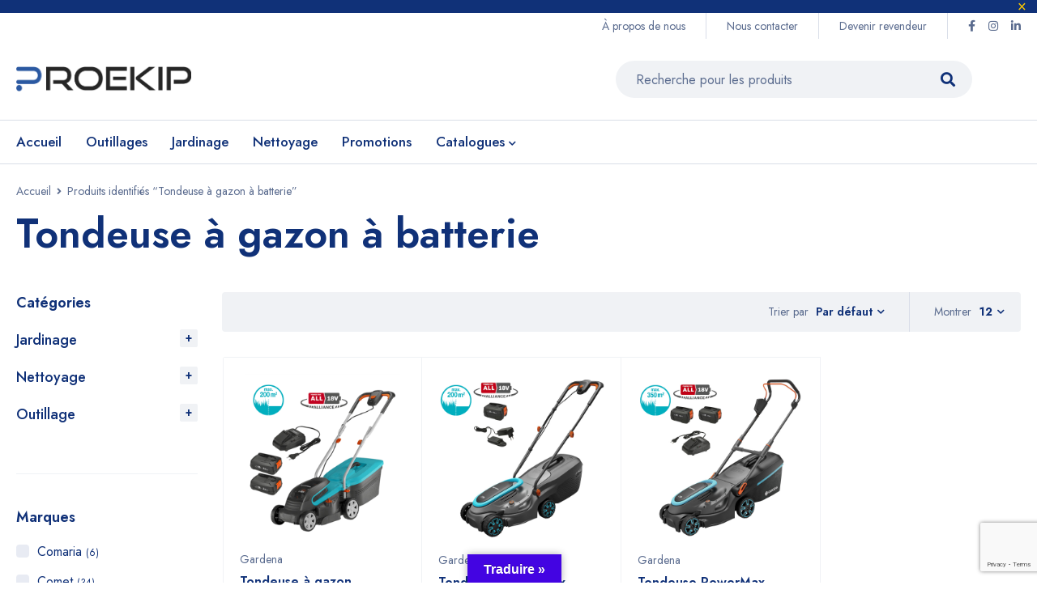

--- FILE ---
content_type: text/html; charset=UTF-8
request_url: https://proekip.ma/etiquette-produit/tondeuse-a-gazon-a-batterie/
body_size: 152878
content:
<!DOCTYPE html>
<html lang="fr-FR">
<head>
		<meta charset="UTF-8" />

			<meta name="viewport" content="width=device-width, initial-scale=1.0, maximum-scale=1" />
	
	<link rel="profile" href="//gmpg.org/xfn/11" />
					<script>document.documentElement.className = document.documentElement.className + ' yes-js js_active js'</script>
			<meta name='robots' content='index, follow, max-image-preview:large, max-snippet:-1, max-video-preview:-1' />

<!-- Google Tag Manager by PYS -->
    <script data-cfasync="false" data-pagespeed-no-defer>
	    window.dataLayerPYS = window.dataLayerPYS || [];
	</script>
<!-- End Google Tag Manager by PYS -->
<!-- Google Tag Manager by PYS -->
<script data-cfasync="false" data-pagespeed-no-defer>
	var pys_datalayer_name = "dataLayer";
	window.dataLayer = window.dataLayer || [];</script> 
<!-- End Google Tag Manager by PYS -->
	<!-- This site is optimized with the Yoast SEO plugin v23.9 - https://yoast.com/wordpress/plugins/seo/ -->
	<title>Archives des Tondeuse à gazon à batterie - Proekip</title>
	<link rel="canonical" href="https://proekip.ma/etiquette-produit/tondeuse-a-gazon-a-batterie/" />
	<meta property="og:locale" content="fr_FR" />
	<meta property="og:type" content="article" />
	<meta property="og:title" content="Archives des Tondeuse à gazon à batterie - Proekip" />
	<meta property="og:url" content="https://proekip.ma/etiquette-produit/tondeuse-a-gazon-a-batterie/" />
	<meta property="og:site_name" content="Proekip" />
	<meta name="twitter:card" content="summary_large_image" />
	<script type="application/ld+json" class="yoast-schema-graph">{"@context":"https://schema.org","@graph":[{"@type":"CollectionPage","@id":"https://proekip.ma/etiquette-produit/tondeuse-a-gazon-a-batterie/","url":"https://proekip.ma/etiquette-produit/tondeuse-a-gazon-a-batterie/","name":"Archives des Tondeuse à gazon à batterie - Proekip","isPartOf":{"@id":"https://proekip.ma/#website"},"primaryImageOfPage":{"@id":"https://proekip.ma/etiquette-produit/tondeuse-a-gazon-a-batterie/#primaryimage"},"image":{"@id":"https://proekip.ma/etiquette-produit/tondeuse-a-gazon-a-batterie/#primaryimage"},"thumbnailUrl":"https://proekip.ma/wp-content/uploads/2023/05/Tondeuse-a-gazon-PowerMax-32-36V-P4A-avec-batterie.jpg","breadcrumb":{"@id":"https://proekip.ma/etiquette-produit/tondeuse-a-gazon-a-batterie/#breadcrumb"},"inLanguage":"fr-FR"},{"@type":"ImageObject","inLanguage":"fr-FR","@id":"https://proekip.ma/etiquette-produit/tondeuse-a-gazon-a-batterie/#primaryimage","url":"https://proekip.ma/wp-content/uploads/2023/05/Tondeuse-a-gazon-PowerMax-32-36V-P4A-avec-batterie.jpg","contentUrl":"https://proekip.ma/wp-content/uploads/2023/05/Tondeuse-a-gazon-PowerMax-32-36V-P4A-avec-batterie.jpg","width":1080,"height":1080,"caption":"Tondeuse à gazon PowerMax 32/36V P4A avec batterie"},{"@type":"BreadcrumbList","@id":"https://proekip.ma/etiquette-produit/tondeuse-a-gazon-a-batterie/#breadcrumb","itemListElement":[{"@type":"ListItem","position":1,"name":"Accueil","item":"https://proekip.ma/"},{"@type":"ListItem","position":2,"name":"Tondeuse à gazon à batterie"}]},{"@type":"WebSite","@id":"https://proekip.ma/#website","url":"https://proekip.ma/","name":"Proekip","description":"La qualité professionnelle pour votre jardin et votre nettoyage, avec Proekip !","potentialAction":[{"@type":"SearchAction","target":{"@type":"EntryPoint","urlTemplate":"https://proekip.ma/?s={search_term_string}"},"query-input":{"@type":"PropertyValueSpecification","valueRequired":true,"valueName":"search_term_string"}}],"inLanguage":"fr-FR"}]}</script>
	<!-- / Yoast SEO plugin. -->


<link rel='dns-prefetch' href='//translate.google.com' />
<link rel='dns-prefetch' href='//fonts.googleapis.com' />
<link rel='preconnect' href='https://fonts.gstatic.com' crossorigin />
<link rel="alternate" type="application/rss+xml" title="Proekip &raquo; Flux" href="https://proekip.ma/feed/" />
<link rel="alternate" type="application/rss+xml" title="Proekip &raquo; Flux des commentaires" href="https://proekip.ma/comments/feed/" />
<link rel="alternate" type="application/rss+xml" title="Flux pour Proekip &raquo; Tondeuse à gazon à batterie Étiquette" href="https://proekip.ma/etiquette-produit/tondeuse-a-gazon-a-batterie/feed/" />
<style id='wp-img-auto-sizes-contain-inline-css' type='text/css'>
img:is([sizes=auto i],[sizes^="auto," i]){contain-intrinsic-size:3000px 1500px}
/*# sourceURL=wp-img-auto-sizes-contain-inline-css */
</style>
<style id='wp-emoji-styles-inline-css' type='text/css'>

	img.wp-smiley, img.emoji {
		display: inline !important;
		border: none !important;
		box-shadow: none !important;
		height: 1em !important;
		width: 1em !important;
		margin: 0 0.07em !important;
		vertical-align: -0.1em !important;
		background: none !important;
		padding: 0 !important;
	}
/*# sourceURL=wp-emoji-styles-inline-css */
</style>
<link rel='stylesheet' id='wp-block-library-css' href='https://proekip.ma/wp-includes/css/dist/block-library/style.min.css?ver=6.9' type='text/css' media='all' />
<link rel='stylesheet' id='wc-blocks-style-css' href='https://proekip.ma/wp-content/plugins/woocommerce/assets/client/blocks/wc-blocks.css?ver=wc-9.4.2' type='text/css' media='all' />
<style id='global-styles-inline-css' type='text/css'>
:root{--wp--preset--aspect-ratio--square: 1;--wp--preset--aspect-ratio--4-3: 4/3;--wp--preset--aspect-ratio--3-4: 3/4;--wp--preset--aspect-ratio--3-2: 3/2;--wp--preset--aspect-ratio--2-3: 2/3;--wp--preset--aspect-ratio--16-9: 16/9;--wp--preset--aspect-ratio--9-16: 9/16;--wp--preset--color--black: #000000;--wp--preset--color--cyan-bluish-gray: #abb8c3;--wp--preset--color--white: #ffffff;--wp--preset--color--pale-pink: #f78da7;--wp--preset--color--vivid-red: #cf2e2e;--wp--preset--color--luminous-vivid-orange: #ff6900;--wp--preset--color--luminous-vivid-amber: #fcb900;--wp--preset--color--light-green-cyan: #7bdcb5;--wp--preset--color--vivid-green-cyan: #00d084;--wp--preset--color--pale-cyan-blue: #8ed1fc;--wp--preset--color--vivid-cyan-blue: #0693e3;--wp--preset--color--vivid-purple: #9b51e0;--wp--preset--gradient--vivid-cyan-blue-to-vivid-purple: linear-gradient(135deg,rgb(6,147,227) 0%,rgb(155,81,224) 100%);--wp--preset--gradient--light-green-cyan-to-vivid-green-cyan: linear-gradient(135deg,rgb(122,220,180) 0%,rgb(0,208,130) 100%);--wp--preset--gradient--luminous-vivid-amber-to-luminous-vivid-orange: linear-gradient(135deg,rgb(252,185,0) 0%,rgb(255,105,0) 100%);--wp--preset--gradient--luminous-vivid-orange-to-vivid-red: linear-gradient(135deg,rgb(255,105,0) 0%,rgb(207,46,46) 100%);--wp--preset--gradient--very-light-gray-to-cyan-bluish-gray: linear-gradient(135deg,rgb(238,238,238) 0%,rgb(169,184,195) 100%);--wp--preset--gradient--cool-to-warm-spectrum: linear-gradient(135deg,rgb(74,234,220) 0%,rgb(151,120,209) 20%,rgb(207,42,186) 40%,rgb(238,44,130) 60%,rgb(251,105,98) 80%,rgb(254,248,76) 100%);--wp--preset--gradient--blush-light-purple: linear-gradient(135deg,rgb(255,206,236) 0%,rgb(152,150,240) 100%);--wp--preset--gradient--blush-bordeaux: linear-gradient(135deg,rgb(254,205,165) 0%,rgb(254,45,45) 50%,rgb(107,0,62) 100%);--wp--preset--gradient--luminous-dusk: linear-gradient(135deg,rgb(255,203,112) 0%,rgb(199,81,192) 50%,rgb(65,88,208) 100%);--wp--preset--gradient--pale-ocean: linear-gradient(135deg,rgb(255,245,203) 0%,rgb(182,227,212) 50%,rgb(51,167,181) 100%);--wp--preset--gradient--electric-grass: linear-gradient(135deg,rgb(202,248,128) 0%,rgb(113,206,126) 100%);--wp--preset--gradient--midnight: linear-gradient(135deg,rgb(2,3,129) 0%,rgb(40,116,252) 100%);--wp--preset--font-size--small: 13px;--wp--preset--font-size--medium: 20px;--wp--preset--font-size--large: 36px;--wp--preset--font-size--x-large: 42px;--wp--preset--font-family--inter: "Inter", sans-serif;--wp--preset--font-family--cardo: Cardo;--wp--preset--spacing--20: 0.44rem;--wp--preset--spacing--30: 0.67rem;--wp--preset--spacing--40: 1rem;--wp--preset--spacing--50: 1.5rem;--wp--preset--spacing--60: 2.25rem;--wp--preset--spacing--70: 3.38rem;--wp--preset--spacing--80: 5.06rem;--wp--preset--shadow--natural: 6px 6px 9px rgba(0, 0, 0, 0.2);--wp--preset--shadow--deep: 12px 12px 50px rgba(0, 0, 0, 0.4);--wp--preset--shadow--sharp: 6px 6px 0px rgba(0, 0, 0, 0.2);--wp--preset--shadow--outlined: 6px 6px 0px -3px rgb(255, 255, 255), 6px 6px rgb(0, 0, 0);--wp--preset--shadow--crisp: 6px 6px 0px rgb(0, 0, 0);}:where(.is-layout-flex){gap: 0.5em;}:where(.is-layout-grid){gap: 0.5em;}body .is-layout-flex{display: flex;}.is-layout-flex{flex-wrap: wrap;align-items: center;}.is-layout-flex > :is(*, div){margin: 0;}body .is-layout-grid{display: grid;}.is-layout-grid > :is(*, div){margin: 0;}:where(.wp-block-columns.is-layout-flex){gap: 2em;}:where(.wp-block-columns.is-layout-grid){gap: 2em;}:where(.wp-block-post-template.is-layout-flex){gap: 1.25em;}:where(.wp-block-post-template.is-layout-grid){gap: 1.25em;}.has-black-color{color: var(--wp--preset--color--black) !important;}.has-cyan-bluish-gray-color{color: var(--wp--preset--color--cyan-bluish-gray) !important;}.has-white-color{color: var(--wp--preset--color--white) !important;}.has-pale-pink-color{color: var(--wp--preset--color--pale-pink) !important;}.has-vivid-red-color{color: var(--wp--preset--color--vivid-red) !important;}.has-luminous-vivid-orange-color{color: var(--wp--preset--color--luminous-vivid-orange) !important;}.has-luminous-vivid-amber-color{color: var(--wp--preset--color--luminous-vivid-amber) !important;}.has-light-green-cyan-color{color: var(--wp--preset--color--light-green-cyan) !important;}.has-vivid-green-cyan-color{color: var(--wp--preset--color--vivid-green-cyan) !important;}.has-pale-cyan-blue-color{color: var(--wp--preset--color--pale-cyan-blue) !important;}.has-vivid-cyan-blue-color{color: var(--wp--preset--color--vivid-cyan-blue) !important;}.has-vivid-purple-color{color: var(--wp--preset--color--vivid-purple) !important;}.has-black-background-color{background-color: var(--wp--preset--color--black) !important;}.has-cyan-bluish-gray-background-color{background-color: var(--wp--preset--color--cyan-bluish-gray) !important;}.has-white-background-color{background-color: var(--wp--preset--color--white) !important;}.has-pale-pink-background-color{background-color: var(--wp--preset--color--pale-pink) !important;}.has-vivid-red-background-color{background-color: var(--wp--preset--color--vivid-red) !important;}.has-luminous-vivid-orange-background-color{background-color: var(--wp--preset--color--luminous-vivid-orange) !important;}.has-luminous-vivid-amber-background-color{background-color: var(--wp--preset--color--luminous-vivid-amber) !important;}.has-light-green-cyan-background-color{background-color: var(--wp--preset--color--light-green-cyan) !important;}.has-vivid-green-cyan-background-color{background-color: var(--wp--preset--color--vivid-green-cyan) !important;}.has-pale-cyan-blue-background-color{background-color: var(--wp--preset--color--pale-cyan-blue) !important;}.has-vivid-cyan-blue-background-color{background-color: var(--wp--preset--color--vivid-cyan-blue) !important;}.has-vivid-purple-background-color{background-color: var(--wp--preset--color--vivid-purple) !important;}.has-black-border-color{border-color: var(--wp--preset--color--black) !important;}.has-cyan-bluish-gray-border-color{border-color: var(--wp--preset--color--cyan-bluish-gray) !important;}.has-white-border-color{border-color: var(--wp--preset--color--white) !important;}.has-pale-pink-border-color{border-color: var(--wp--preset--color--pale-pink) !important;}.has-vivid-red-border-color{border-color: var(--wp--preset--color--vivid-red) !important;}.has-luminous-vivid-orange-border-color{border-color: var(--wp--preset--color--luminous-vivid-orange) !important;}.has-luminous-vivid-amber-border-color{border-color: var(--wp--preset--color--luminous-vivid-amber) !important;}.has-light-green-cyan-border-color{border-color: var(--wp--preset--color--light-green-cyan) !important;}.has-vivid-green-cyan-border-color{border-color: var(--wp--preset--color--vivid-green-cyan) !important;}.has-pale-cyan-blue-border-color{border-color: var(--wp--preset--color--pale-cyan-blue) !important;}.has-vivid-cyan-blue-border-color{border-color: var(--wp--preset--color--vivid-cyan-blue) !important;}.has-vivid-purple-border-color{border-color: var(--wp--preset--color--vivid-purple) !important;}.has-vivid-cyan-blue-to-vivid-purple-gradient-background{background: var(--wp--preset--gradient--vivid-cyan-blue-to-vivid-purple) !important;}.has-light-green-cyan-to-vivid-green-cyan-gradient-background{background: var(--wp--preset--gradient--light-green-cyan-to-vivid-green-cyan) !important;}.has-luminous-vivid-amber-to-luminous-vivid-orange-gradient-background{background: var(--wp--preset--gradient--luminous-vivid-amber-to-luminous-vivid-orange) !important;}.has-luminous-vivid-orange-to-vivid-red-gradient-background{background: var(--wp--preset--gradient--luminous-vivid-orange-to-vivid-red) !important;}.has-very-light-gray-to-cyan-bluish-gray-gradient-background{background: var(--wp--preset--gradient--very-light-gray-to-cyan-bluish-gray) !important;}.has-cool-to-warm-spectrum-gradient-background{background: var(--wp--preset--gradient--cool-to-warm-spectrum) !important;}.has-blush-light-purple-gradient-background{background: var(--wp--preset--gradient--blush-light-purple) !important;}.has-blush-bordeaux-gradient-background{background: var(--wp--preset--gradient--blush-bordeaux) !important;}.has-luminous-dusk-gradient-background{background: var(--wp--preset--gradient--luminous-dusk) !important;}.has-pale-ocean-gradient-background{background: var(--wp--preset--gradient--pale-ocean) !important;}.has-electric-grass-gradient-background{background: var(--wp--preset--gradient--electric-grass) !important;}.has-midnight-gradient-background{background: var(--wp--preset--gradient--midnight) !important;}.has-small-font-size{font-size: var(--wp--preset--font-size--small) !important;}.has-medium-font-size{font-size: var(--wp--preset--font-size--medium) !important;}.has-large-font-size{font-size: var(--wp--preset--font-size--large) !important;}.has-x-large-font-size{font-size: var(--wp--preset--font-size--x-large) !important;}
/*# sourceURL=global-styles-inline-css */
</style>

<style id='classic-theme-styles-inline-css' type='text/css'>
/*! This file is auto-generated */
.wp-block-button__link{color:#fff;background-color:#32373c;border-radius:9999px;box-shadow:none;text-decoration:none;padding:calc(.667em + 2px) calc(1.333em + 2px);font-size:1.125em}.wp-block-file__button{background:#32373c;color:#fff;text-decoration:none}
/*# sourceURL=/wp-includes/css/classic-themes.min.css */
</style>
<link rel='stylesheet' id='contact-form-7-css' href='https://proekip.ma/wp-content/plugins/contact-form-7/includes/css/styles.css?ver=6.0.2' type='text/css' media='all' />
<link rel='stylesheet' id='google-language-translator-css' href='https://proekip.ma/wp-content/plugins/google-language-translator/css/style.css?ver=6.0.20' type='text/css' media='' />
<link rel='stylesheet' id='glt-toolbar-styles-css' href='https://proekip.ma/wp-content/plugins/google-language-translator/css/toolbar.css?ver=6.0.20' type='text/css' media='' />
<link rel='stylesheet' id='mas-wc-brands-style-css' href='https://proekip.ma/wp-content/plugins/mas-woocommerce-brands/assets/css/style.css?ver=1.0.9' type='text/css' media='all' />
<link rel='stylesheet' id='js_composer_front-css' href='https://proekip.ma/wp-content/plugins/js_composer/assets/css/js_composer.min.css?ver=6.10.0' type='text/css' media='all' />
<link rel='stylesheet' id='ts-shortcode-css' href='https://proekip.ma/wp-content/plugins/themesky/css/shortcode.css?ver=1.2.0' type='text/css' media='all' />
<link rel='stylesheet' id='owl-carousel-css' href='https://proekip.ma/wp-content/plugins/themesky/css/owl.carousel.css?ver=1.2.0' type='text/css' media='all' />
<link rel='stylesheet' id='woocommerce-layout-css' href='https://proekip.ma/wp-content/plugins/woocommerce/assets/css/woocommerce-layout.css?ver=9.4.2' type='text/css' media='all' />
<link rel='stylesheet' id='woocommerce-smallscreen-css' href='https://proekip.ma/wp-content/plugins/woocommerce/assets/css/woocommerce-smallscreen.css?ver=9.4.2' type='text/css' media='only screen and (max-width: 768px)' />
<link rel='stylesheet' id='woocommerce-general-css' href='https://proekip.ma/wp-content/plugins/woocommerce/assets/css/woocommerce.css?ver=9.4.2' type='text/css' media='all' />
<style id='woocommerce-inline-inline-css' type='text/css'>
.woocommerce form .form-row .required { visibility: visible; }
/*# sourceURL=woocommerce-inline-inline-css */
</style>
<link rel='stylesheet' id='wpcf7-redirect-script-frontend-css' href='https://proekip.ma/wp-content/plugins/wpcf7-redirect/build/css/wpcf7-redirect-frontend.min.css?ver=1.1' type='text/css' media='all' />
<link rel='stylesheet' id='jquery-colorbox-css' href='https://proekip.ma/wp-content/plugins/yith-woocommerce-compare/assets/css/colorbox.css?ver=1.4.21' type='text/css' media='all' />
<link rel='stylesheet' id='jquery-selectBox-css' href='https://proekip.ma/wp-content/plugins/yith-woocommerce-wishlist/assets/css/jquery.selectBox.css?ver=1.2.0' type='text/css' media='all' />
<link rel='stylesheet' id='woocommerce_prettyPhoto_css-css' href='//proekip.ma/wp-content/plugins/woocommerce/assets/css/prettyPhoto.css?ver=3.1.6' type='text/css' media='all' />
<link rel='stylesheet' id='yith-wcwl-main-css' href='https://proekip.ma/wp-content/plugins/yith-woocommerce-wishlist/assets/css/style.css?ver=4.0.1' type='text/css' media='all' />
<style id='yith-wcwl-main-inline-css' type='text/css'>
 :root { --rounded-corners-radius: 16px; --color-add-to-cart-background: #333333; --color-add-to-cart-text: #FFFFFF; --color-add-to-cart-border: #333333; --color-add-to-cart-background-hover: #4F4F4F; --color-add-to-cart-text-hover: #FFFFFF; --color-add-to-cart-border-hover: #4F4F4F; --add-to-cart-rounded-corners-radius: 16px; --color-button-style-1-background: #333333; --color-button-style-1-text: #FFFFFF; --color-button-style-1-border: #333333; --color-button-style-1-background-hover: #4F4F4F; --color-button-style-1-text-hover: #FFFFFF; --color-button-style-1-border-hover: #4F4F4F; --color-button-style-2-background: #333333; --color-button-style-2-text: #FFFFFF; --color-button-style-2-border: #333333; --color-button-style-2-background-hover: #4F4F4F; --color-button-style-2-text-hover: #FFFFFF; --color-button-style-2-border-hover: #4F4F4F; --color-wishlist-table-background: #FFFFFF; --color-wishlist-table-text: #6d6c6c; --color-wishlist-table-border: #FFFFFF; --color-headers-background: #F4F4F4; --color-share-button-color: #FFFFFF; --color-share-button-color-hover: #FFFFFF; --color-fb-button-background: #39599E; --color-fb-button-background-hover: #595A5A; --color-tw-button-background: #45AFE2; --color-tw-button-background-hover: #595A5A; --color-pr-button-background: #AB2E31; --color-pr-button-background-hover: #595A5A; --color-em-button-background: #FBB102; --color-em-button-background-hover: #595A5A; --color-wa-button-background: #00A901; --color-wa-button-background-hover: #595A5A; --feedback-duration: 3s } 
 :root { --rounded-corners-radius: 16px; --color-add-to-cart-background: #333333; --color-add-to-cart-text: #FFFFFF; --color-add-to-cart-border: #333333; --color-add-to-cart-background-hover: #4F4F4F; --color-add-to-cart-text-hover: #FFFFFF; --color-add-to-cart-border-hover: #4F4F4F; --add-to-cart-rounded-corners-radius: 16px; --color-button-style-1-background: #333333; --color-button-style-1-text: #FFFFFF; --color-button-style-1-border: #333333; --color-button-style-1-background-hover: #4F4F4F; --color-button-style-1-text-hover: #FFFFFF; --color-button-style-1-border-hover: #4F4F4F; --color-button-style-2-background: #333333; --color-button-style-2-text: #FFFFFF; --color-button-style-2-border: #333333; --color-button-style-2-background-hover: #4F4F4F; --color-button-style-2-text-hover: #FFFFFF; --color-button-style-2-border-hover: #4F4F4F; --color-wishlist-table-background: #FFFFFF; --color-wishlist-table-text: #6d6c6c; --color-wishlist-table-border: #FFFFFF; --color-headers-background: #F4F4F4; --color-share-button-color: #FFFFFF; --color-share-button-color-hover: #FFFFFF; --color-fb-button-background: #39599E; --color-fb-button-background-hover: #595A5A; --color-tw-button-background: #45AFE2; --color-tw-button-background-hover: #595A5A; --color-pr-button-background: #AB2E31; --color-pr-button-background-hover: #595A5A; --color-em-button-background: #FBB102; --color-em-button-background-hover: #595A5A; --color-wa-button-background: #00A901; --color-wa-button-background-hover: #595A5A; --feedback-duration: 3s } 
/*# sourceURL=yith-wcwl-main-inline-css */
</style>
<link rel="preload" as="style" href="https://fonts.googleapis.com/css?family=Jost:400,500,600,700&#038;display=swap&#038;ver=1735165326" /><link rel="stylesheet" href="https://fonts.googleapis.com/css?family=Jost:400,500,600,700&#038;display=swap&#038;ver=1735165326" media="print" onload="this.media='all'"><noscript><link rel="stylesheet" href="https://fonts.googleapis.com/css?family=Jost:400,500,600,700&#038;display=swap&#038;ver=1735165326" /></noscript><link rel='stylesheet' id='wpb-get-a-quote-button-sweetalert2-css' href='https://proekip.ma/wp-content/plugins/get-a-quote-button-for-woocommerce/assets/css/sweetalert2.min.css?ver=1.6' type='text/css' media='all' />
<link rel='stylesheet' id='wpb-get-a-quote-button-styles-css' href='https://proekip.ma/wp-content/plugins/get-a-quote-button-for-woocommerce/assets/css/frontend.css?ver=1.6' type='text/css' media='all' />
<style id='wpb-get-a-quote-button-styles-inline-css' type='text/css'>

		.wpb-get-a-quote-button-btn-default,
		.wpb-gqf-form-style-true input[type=submit],
		.wpb-gqf-form-style-true input[type=button],
		.wpb-gqf-form-style-true input[type=submit],
		.wpb-gqf-form-style-true input[type=button]{
			color: #ffffff;
			background: #ff9923;
		}
		.wpb-get-a-quote-button-btn-default:hover, .wpb-get-a-quote-button-btn-default:focus,
		.wpb-gqf-form-style-true input[type=submit]:hover, .wpb-gqf-form-style-true input[type=submit]:focus,
		.wpb-gqf-form-style-true input[type=button]:hover, .wpb-gqf-form-style-true input[type=button]:focus,
		.wpb-gqf-form-style-true input[type=submit]:hover,
		.wpb-gqf-form-style-true input[type=button]:hover,
		.wpb-gqf-form-style-true input[type=submit]:focus,
		.wpb-gqf-form-style-true input[type=button]:focus {
			color: #ffffff;
			background: #103178;
		}
/*# sourceURL=wpb-get-a-quote-button-styles-inline-css */
</style>
<link rel='stylesheet' id='font-awesome-5-css' href='https://proekip.ma/wp-content/themes/mymedi/css/fontawesome.min.css?ver=1.3.7' type='text/css' media='all' />
<link rel='stylesheet' id='mymedi-reset-css' href='https://proekip.ma/wp-content/themes/mymedi/css/reset.css?ver=1.3.7' type='text/css' media='all' />
<link rel='stylesheet' id='mymedi-style-css' href='https://proekip.ma/wp-content/themes/mymedi/style.css?ver=1.3.7' type='text/css' media='all' />
<style id='mymedi-style-inline-css' type='text/css'>
.vc_custom_1606816428171{padding-top: 30px !important;padding-bottom: 50px !important;background-color: #103178 !important;}.vc_custom_1606814127663{background-color: #103178 !important;}.vc_custom_1606814598597{padding-bottom: 15px !important;background-color: #103178 !important;}.vc_custom_1606814149038{background-color: #103178 !important;}.vc_custom_1606815340052{border-left-width: 1px !important;padding-left: 40px !important;border-left-color: #143e96 !important;border-left-style: solid !important;}.vc_custom_1607480507496{margin-bottom: 15px !important;}.vc_custom_1606815269975{margin-bottom: 15px !important;}.vc_custom_1607480735385{margin-bottom: 0px !important;}.vc_custom_1606817950136{margin-bottom: 40px !important;}.vc_custom_1606814222110{background-color: #103178 !important;}.vc_custom_1596621074116{margin-top: 10px !important;margin-bottom: 5px !important;}.vc_custom_1606814368488{margin-bottom: 0px !important;}.vc_custom_1607480827968{margin-bottom: 0px !important;}
.menu-item-17513 > a > .menu-sub-label{background-color: #12a05c;}.menu-item-17513 > a > .menu-sub-label:before{border-left-color: #12a05c;border-right-color: #12a05c;}.menu-item-17514 > a > .menu-sub-label{background-color: #12a05c;}.menu-item-17514 > a > .menu-sub-label:before{border-left-color: #12a05c;border-right-color: #12a05c;}.menu-item-17584 > a > .menu-sub-label{background-color: #12a05c;}.menu-item-17584 > a > .menu-sub-label:before{border-left-color: #12a05c;border-right-color: #12a05c;}.menu-item-17585 > a > .menu-sub-label{background-color: #12a05c;}.menu-item-17585 > a > .menu-sub-label:before{border-left-color: #12a05c;border-right-color: #12a05c;}.menu-item-17586 > a > .menu-sub-label{background-color: #12a05c;}.menu-item-17586 > a > .menu-sub-label:before{border-left-color: #12a05c;border-right-color: #12a05c;}.menu-item-17515 > a > .menu-sub-label{background-color: #13a05d;}.menu-item-17515 > a > .menu-sub-label:before{border-left-color: #13a05d;border-right-color: #13a05d;}.menu-item-17516 > a > .menu-sub-label{background-color: #13a05d;}.menu-item-17516 > a > .menu-sub-label:before{border-left-color: #13a05d;border-right-color: #13a05d;}.menu-item-17587 > a > .menu-sub-label{background-color: #12a05c;}.menu-item-17587 > a > .menu-sub-label:before{border-left-color: #12a05c;border-right-color: #12a05c;}.menu-item-17588 > a > .menu-sub-label{background-color: #12a05c;}.menu-item-17588 > a > .menu-sub-label:before{border-left-color: #12a05c;border-right-color: #12a05c;}.menu-item-17589 > a > .menu-sub-label{background-color: #12a05c;}.menu-item-17589 > a > .menu-sub-label:before{border-left-color: #12a05c;border-right-color: #12a05c;}.menu-item-18754 > a > .menu-sub-label{background-color: #12a05c;}.menu-item-18754 > a > .menu-sub-label:before{border-left-color: #12a05c;border-right-color: #12a05c;}.menu-item-18755 > a > .menu-sub-label{background-color: #12a05c;}.menu-item-18755 > a > .menu-sub-label:before{border-left-color: #12a05c;border-right-color: #12a05c;}.menu-item-18756 > a > .menu-sub-label{background-color: #12a05c;}.menu-item-18756 > a > .menu-sub-label:before{border-left-color: #12a05c;border-right-color: #12a05c;}.menu-item-18757 > a > .menu-sub-label{background-color: #12a05c;}.menu-item-18757 > a > .menu-sub-label:before{border-left-color: #12a05c;border-right-color: #12a05c;}.menu-item-18758 > a > .menu-sub-label{background-color: #12a05c;}.menu-item-18758 > a > .menu-sub-label:before{border-left-color: #12a05c;border-right-color: #12a05c;}.menu-item-18783 > a > .menu-sub-label{background-color: #13a05d;}.menu-item-18783 > a > .menu-sub-label:before{border-left-color: #13a05d;border-right-color: #13a05d;}.menu-item-18791 > a > .menu-sub-label{background-color: #13a05d;}.menu-item-18791 > a > .menu-sub-label:before{border-left-color: #13a05d;border-right-color: #13a05d;}.menu-item-18792 > a > .menu-sub-label{background-color: #12a05c;}.menu-item-18792 > a > .menu-sub-label:before{border-left-color: #12a05c;border-right-color: #12a05c;}.menu-item-18793 > a > .menu-sub-label{background-color: #12a05c;}.menu-item-18793 > a > .menu-sub-label:before{border-left-color: #12a05c;border-right-color: #12a05c;}.menu-item-18794 > a > .menu-sub-label{background-color: #12a05c;}.menu-item-18794 > a > .menu-sub-label:before{border-left-color: #12a05c;border-right-color: #12a05c;}
/*# sourceURL=mymedi-style-inline-css */
</style>
<link rel='stylesheet' id='mymedi-responsive-css' href='https://proekip.ma/wp-content/themes/mymedi/css/responsive.css?ver=1.3.7' type='text/css' media='all' />
<link rel='stylesheet' id='mymedi-dynamic-css-css' href='https://proekip.ma/wp-content/uploads/mymedi.css?ver=1735165326' type='text/css' media='all' />
<style id='mymedi-dynamic-css-inline-css' type='text/css'>
.btn-send-form {
    display: block;
    margin: 0 auto !important;
}

.swal2-close {
  margin-top: -30px !important;
  margin-right: -30px !important;
  margin-bottom: -30px !important;
  padding: 0 !important !important;
  color: #000 !important;
  outline: none !important;
  box-shadow: none !important;
}

.swal2-close:hover {
  color: #f27474 !important;
}

.swal2-html-container {
  overflow: hidden !important;
}

/*# sourceURL=mymedi-dynamic-css-inline-css */
</style>
<script type="text/template" id="tmpl-variation-template">
	<div class="woocommerce-variation-description">{{{ data.variation.variation_description }}}</div>
	<div class="woocommerce-variation-price">{{{ data.variation.price_html }}}</div>
	<div class="woocommerce-variation-availability">{{{ data.variation.availability_html }}}</div>
</script>
<script type="text/template" id="tmpl-unavailable-variation-template">
	<p role="alert">Désolé, ce produit n&rsquo;est pas disponible. Veuillez choisir une combinaison différente.</p>
</script>
<script type="text/javascript" src="https://proekip.ma/wp-includes/js/jquery/jquery.min.js?ver=3.7.1" id="jquery-core-js"></script>
<script type="text/javascript" src="https://proekip.ma/wp-includes/js/jquery/jquery-migrate.min.js?ver=3.4.1" id="jquery-migrate-js"></script>
<script type="text/javascript" src="https://proekip.ma/wp-content/plugins/woocommerce/assets/js/jquery-blockui/jquery.blockUI.min.js?ver=2.7.0-wc.9.4.2" id="jquery-blockui-js" data-wp-strategy="defer"></script>
<script type="text/javascript" id="wc-add-to-cart-js-extra">
/* <![CDATA[ */
var wc_add_to_cart_params = {"ajax_url":"/wp-admin/admin-ajax.php","wc_ajax_url":"/?wc-ajax=%%endpoint%%","i18n_view_cart":"Voir le panier","cart_url":"https://proekip.ma/cart/","is_cart":"","cart_redirect_after_add":"no"};
//# sourceURL=wc-add-to-cart-js-extra
/* ]]> */
</script>
<script type="text/javascript" src="https://proekip.ma/wp-content/plugins/woocommerce/assets/js/frontend/add-to-cart.min.js?ver=9.4.2" id="wc-add-to-cart-js" data-wp-strategy="defer"></script>
<script type="text/javascript" src="https://proekip.ma/wp-content/plugins/woocommerce/assets/js/js-cookie/js.cookie.min.js?ver=2.1.4-wc.9.4.2" id="js-cookie-js" defer="defer" data-wp-strategy="defer"></script>
<script type="text/javascript" id="woocommerce-js-extra">
/* <![CDATA[ */
var woocommerce_params = {"ajax_url":"/wp-admin/admin-ajax.php","wc_ajax_url":"/?wc-ajax=%%endpoint%%"};
//# sourceURL=woocommerce-js-extra
/* ]]> */
</script>
<script type="text/javascript" src="https://proekip.ma/wp-content/plugins/woocommerce/assets/js/frontend/woocommerce.min.js?ver=9.4.2" id="woocommerce-js" defer="defer" data-wp-strategy="defer"></script>
<script type="text/javascript" src="https://proekip.ma/wp-content/plugins/js_composer/assets/js/vendors/woocommerce-add-to-cart.js?ver=6.10.0" id="vc_woocommerce-add-to-cart-js-js"></script>
<script type="text/javascript" src="https://proekip.ma/wp-includes/js/underscore.min.js?ver=1.13.7" id="underscore-js"></script>
<script type="text/javascript" id="wp-util-js-extra">
/* <![CDATA[ */
var _wpUtilSettings = {"ajax":{"url":"/wp-admin/admin-ajax.php"}};
//# sourceURL=wp-util-js-extra
/* ]]> */
</script>
<script type="text/javascript" src="https://proekip.ma/wp-includes/js/wp-util.min.js?ver=6.9" id="wp-util-js"></script>
<script type="text/javascript" id="wc-add-to-cart-variation-js-extra">
/* <![CDATA[ */
var wc_add_to_cart_variation_params = {"wc_ajax_url":"/?wc-ajax=%%endpoint%%","i18n_no_matching_variations_text":"D\u00e9sol\u00e9, aucun produit ne r\u00e9pond \u00e0 vos crit\u00e8res. Veuillez choisir une combinaison diff\u00e9rente.","i18n_make_a_selection_text":"Veuillez s\u00e9lectionner des options du produit avant de l\u2019ajouter \u00e0 votre panier.","i18n_unavailable_text":"D\u00e9sol\u00e9, ce produit n\u2019est pas disponible. Veuillez choisir une combinaison diff\u00e9rente."};
//# sourceURL=wc-add-to-cart-variation-js-extra
/* ]]> */
</script>
<script type="text/javascript" src="https://proekip.ma/wp-content/plugins/woocommerce/assets/js/frontend/add-to-cart-variation.min.js?ver=9.4.2" id="wc-add-to-cart-variation-js" defer="defer" data-wp-strategy="defer"></script>
<script type="text/javascript" src="https://proekip.ma/wp-content/plugins/woocommerce/assets/js/zoom/jquery.zoom.min.js?ver=1.7.21-wc.9.4.2" id="zoom-js" defer="defer" data-wp-strategy="defer"></script>
<link rel="https://api.w.org/" href="https://proekip.ma/wp-json/" /><link rel="alternate" title="JSON" type="application/json" href="https://proekip.ma/wp-json/wp/v2/product_tag/2816" /><link rel="EditURI" type="application/rsd+xml" title="RSD" href="https://proekip.ma/xmlrpc.php?rsd" />
<meta name="generator" content="WordPress 6.9" />
<meta name="generator" content="WooCommerce 9.4.2" />
<meta name="generator" content="Redux 4.5.0" /><style>@media (max-width: 768px) {
    .google-translate-widget-class { /* Remplacez ceci par la classe réelle du widget */
        display: block !important;
    }
}p.hello{font-size:12px;color:darkgray;}#google_language_translator,#flags{text-align:left;}#google_language_translator,#language{clear:both;width:160px;text-align:right;}#language{float:right;}#flags{text-align:right;width:165px;float:right;clear:right;}#flags ul{float:right!important;}p.hello{text-align:right;float:right;clear:both;}.glt-clear{height:0px;clear:both;margin:0px;padding:0px;}#flags{width:165px;}#flags a{display:inline-block;margin-left:2px;}#google_language_translator a{display:none!important;}div.skiptranslate.goog-te-gadget{display:inline!important;}.goog-te-gadget{color:transparent!important;}.goog-te-gadget{font-size:0px!important;}.goog-branding{display:none;}.goog-tooltip{display: none!important;}.goog-tooltip:hover{display: none!important;}.goog-text-highlight{background-color:transparent!important;border:none!important;box-shadow:none!important;}#google_language_translator select.goog-te-combo{color:#32373c;}div.skiptranslate{display:none!important;}body{top:0px!important;}#goog-gt-{display:none!important;}font font{background-color:transparent!important;box-shadow:none!important;position:initial!important;}#glt-translate-trigger{left:50%; margin-left:-63px; right:auto;}#glt-translate-trigger > span{color:#ffffff;}#glt-translate-trigger{background:#4304e2;}.goog-te-gadget .goog-te-combo{width:100%;}</style>	<noscript><style>.woocommerce-product-gallery{ opacity: 1 !important; }</style></noscript>
	<meta name="generator" content="Powered by WPBakery Page Builder - drag and drop page builder for WordPress."/>
<meta name="generator" content="Powered by Slider Revolution 6.6.8 - responsive, Mobile-Friendly Slider Plugin for WordPress with comfortable drag and drop interface." />
<style class='wp-fonts-local' type='text/css'>
@font-face{font-family:Inter;font-style:normal;font-weight:300 900;font-display:fallback;src:url('https://proekip.ma/wp-content/plugins/woocommerce/assets/fonts/Inter-VariableFont_slnt,wght.woff2') format('woff2');font-stretch:normal;}
@font-face{font-family:Cardo;font-style:normal;font-weight:400;font-display:fallback;src:url('https://proekip.ma/wp-content/plugins/woocommerce/assets/fonts/cardo_normal_400.woff2') format('woff2');}
</style>
<link rel="icon" href="https://proekip.ma/wp-content/uploads/2023/05/cropped-proekip-e1684843889918-32x32.png" sizes="32x32" />
<link rel="icon" href="https://proekip.ma/wp-content/uploads/2023/05/cropped-proekip-e1684843889918-192x192.png" sizes="192x192" />
<link rel="apple-touch-icon" href="https://proekip.ma/wp-content/uploads/2023/05/cropped-proekip-e1684843889918-180x180.png" />
<meta name="msapplication-TileImage" content="https://proekip.ma/wp-content/uploads/2023/05/cropped-proekip-e1684843889918-270x270.png" />
<script>function setREVStartSize(e){
			//window.requestAnimationFrame(function() {
				window.RSIW = window.RSIW===undefined ? window.innerWidth : window.RSIW;
				window.RSIH = window.RSIH===undefined ? window.innerHeight : window.RSIH;
				try {
					var pw = document.getElementById(e.c).parentNode.offsetWidth,
						newh;
					pw = pw===0 || isNaN(pw) || (e.l=="fullwidth" || e.layout=="fullwidth") ? window.RSIW : pw;
					e.tabw = e.tabw===undefined ? 0 : parseInt(e.tabw);
					e.thumbw = e.thumbw===undefined ? 0 : parseInt(e.thumbw);
					e.tabh = e.tabh===undefined ? 0 : parseInt(e.tabh);
					e.thumbh = e.thumbh===undefined ? 0 : parseInt(e.thumbh);
					e.tabhide = e.tabhide===undefined ? 0 : parseInt(e.tabhide);
					e.thumbhide = e.thumbhide===undefined ? 0 : parseInt(e.thumbhide);
					e.mh = e.mh===undefined || e.mh=="" || e.mh==="auto" ? 0 : parseInt(e.mh,0);
					if(e.layout==="fullscreen" || e.l==="fullscreen")
						newh = Math.max(e.mh,window.RSIH);
					else{
						e.gw = Array.isArray(e.gw) ? e.gw : [e.gw];
						for (var i in e.rl) if (e.gw[i]===undefined || e.gw[i]===0) e.gw[i] = e.gw[i-1];
						e.gh = e.el===undefined || e.el==="" || (Array.isArray(e.el) && e.el.length==0)? e.gh : e.el;
						e.gh = Array.isArray(e.gh) ? e.gh : [e.gh];
						for (var i in e.rl) if (e.gh[i]===undefined || e.gh[i]===0) e.gh[i] = e.gh[i-1];
											
						var nl = new Array(e.rl.length),
							ix = 0,
							sl;
						e.tabw = e.tabhide>=pw ? 0 : e.tabw;
						e.thumbw = e.thumbhide>=pw ? 0 : e.thumbw;
						e.tabh = e.tabhide>=pw ? 0 : e.tabh;
						e.thumbh = e.thumbhide>=pw ? 0 : e.thumbh;
						for (var i in e.rl) nl[i] = e.rl[i]<window.RSIW ? 0 : e.rl[i];
						sl = nl[0];
						for (var i in nl) if (sl>nl[i] && nl[i]>0) { sl = nl[i]; ix=i;}
						var m = pw>(e.gw[ix]+e.tabw+e.thumbw) ? 1 : (pw-(e.tabw+e.thumbw)) / (e.gw[ix]);
						newh =  (e.gh[ix] * m) + (e.tabh + e.thumbh);
					}
					var el = document.getElementById(e.c);
					if (el!==null && el) el.style.height = newh+"px";
					el = document.getElementById(e.c+"_wrapper");
					if (el!==null && el) {
						el.style.height = newh+"px";
						el.style.display = "block";
					}
				} catch(e){
					console.log("Failure at Presize of Slider:" + e)
				}
			//});
		  };</script>
<noscript><style> .wpb_animate_when_almost_visible { opacity: 1; }</style></noscript><style id="wpforms-css-vars-root">
				:root {
					--wpforms-field-border-radius: 3px;
--wpforms-field-border-style: solid;
--wpforms-field-border-size: 1px;
--wpforms-field-background-color: #ffffff;
--wpforms-field-border-color: rgba( 0, 0, 0, 0.25 );
--wpforms-field-border-color-spare: rgba( 0, 0, 0, 0.25 );
--wpforms-field-text-color: rgba( 0, 0, 0, 0.7 );
--wpforms-field-menu-color: #ffffff;
--wpforms-label-color: rgba( 0, 0, 0, 0.85 );
--wpforms-label-sublabel-color: rgba( 0, 0, 0, 0.55 );
--wpforms-label-error-color: #d63637;
--wpforms-button-border-radius: 3px;
--wpforms-button-border-style: none;
--wpforms-button-border-size: 1px;
--wpforms-button-background-color: #066aab;
--wpforms-button-border-color: #066aab;
--wpforms-button-text-color: #ffffff;
--wpforms-page-break-color: #066aab;
--wpforms-background-image: none;
--wpforms-background-position: center center;
--wpforms-background-repeat: no-repeat;
--wpforms-background-size: cover;
--wpforms-background-width: 100px;
--wpforms-background-height: 100px;
--wpforms-background-color: rgba( 0, 0, 0, 0 );
--wpforms-background-url: none;
--wpforms-container-padding: 0px;
--wpforms-container-border-style: none;
--wpforms-container-border-width: 1px;
--wpforms-container-border-color: #000000;
--wpforms-container-border-radius: 3px;
--wpforms-field-size-input-height: 43px;
--wpforms-field-size-input-spacing: 15px;
--wpforms-field-size-font-size: 16px;
--wpforms-field-size-line-height: 19px;
--wpforms-field-size-padding-h: 14px;
--wpforms-field-size-checkbox-size: 16px;
--wpforms-field-size-sublabel-spacing: 5px;
--wpforms-field-size-icon-size: 1;
--wpforms-label-size-font-size: 16px;
--wpforms-label-size-line-height: 19px;
--wpforms-label-size-sublabel-font-size: 14px;
--wpforms-label-size-sublabel-line-height: 17px;
--wpforms-button-size-font-size: 17px;
--wpforms-button-size-height: 41px;
--wpforms-button-size-padding-h: 15px;
--wpforms-button-size-margin-top: 10px;
--wpforms-container-shadow-size-box-shadow: none;

				}
			</style><link rel='stylesheet' id='rs-plugin-settings-css' href='https://proekip.ma/wp-content/plugins/revslider/public/assets/css/rs6.css?ver=6.6.8' type='text/css' media='all' />
<style id='rs-plugin-settings-inline-css' type='text/css'>
#rs-demo-id {}
/*# sourceURL=rs-plugin-settings-inline-css */
</style>
</head>
<body class="archive tax-product_tag term-tondeuse-a-gazon-a-batterie term-2816 wp-theme-mymedi theme-mymedi woocommerce woocommerce-page woocommerce-no-js wide header-v2 product-label-rectangle product-style-1 ajax-pagination ts_desktop wpb-js-composer js-comp-ver-6.10.0 vc_responsive">
<div id="page" class="hfeed site">

		
			
		<div class="ts-store-notice"><div class="container">																					<span class="close"></span></div></div>	
		<!-- Page Slider -->
				
		<!-- Search Full Width -->
					
				<div id="ts-search-sidebar" class="ts-floating-sidebar">
					<div class="overlay"></div>
					<div class="ts-sidebar-content">
						<span class="close"></span>
						
						<div class="ts-search-by-category woocommerce">
							<h2 class="title">Recherche </h2>
							<form method="get" action="https://proekip.ma/" id="searchform-264">
	<div class="search-table">
		<div class="search-field search-content">
			<input type="text" value="" name="s" id="s-264" placeholder="Recherche pour les produits" autocomplete="off" />
						<input type="hidden" name="post_type" value="product" />
					</div>
		<div class="search-button">
			<input type="submit" id="searchsubmit-264" value="Recherche" />
		</div>
	</div>
</form>							<div class="ts-search-result-container"></div>
						</div>
					</div>
				</div>
		
				
		<!-- Mobile Menu -->
		<div id="group-icon-header" class="ts-floating-sidebar mobile-menu-wrapper hidden ">
		
					
			<div class="ts-sidebar-content">
				
				<div class="ts-menu">
					<div class="menu-main-mobile">
						<nav class="mobile-menu"><ul id="menu-menu-proekip-mobile" class="menu"><li id="menu-item-19277" class="menu-item menu-item-type-custom menu-item-object-custom menu-item-has-children menu-item-19277 ts-normal-menu parent">
	<a href="#"><span class="menu-label" data-hover="Jardinage">Jardinage</span></a><span class="ts-menu-drop-icon"></span>
<ul class="sub-menu">
	<li id="menu-item-19278" class="menu-item menu-item-type-custom menu-item-object-custom menu-item-has-children menu-item-19278 parent">
		<a href="#"><span class="menu-label" data-hover="Arrosage">Arrosage</span></a><span class="ts-menu-drop-icon"></span>
	<ul class="sub-menu">
		<li id="menu-item-19279" class="menu-item menu-item-type-custom menu-item-object-custom menu-item-19279">
			<a href="https://proekip.ma/categorie-produit/jardinage/arrosage/arrosage-automatique-de-vacances/"><span class="menu-label" data-hover="Arrosage automatique de vacances">Arrosage automatique de vacances</span></a></li>
		<li id="menu-item-19280" class="menu-item menu-item-type-custom menu-item-object-custom menu-item-19280">
			<a href="https://proekip.ma/categorie-produit/jardinage/arrosage/arrosage-goutte-a-goutte/"><span class="menu-label" data-hover="Arrosage goutte-à-goutte">Arrosage goutte-à-goutte</span></a></li>
		<li id="menu-item-19281" class="menu-item menu-item-type-custom menu-item-object-custom menu-item-19281">
			<a href="https://proekip.ma/categorie-produit/jardinage/arrosage/arroseurs/"><span class="menu-label" data-hover="Arroseurs">Arroseurs</span></a></li>
		<li id="menu-item-19282" class="menu-item menu-item-type-custom menu-item-object-custom menu-item-19282">
			<a href="https://proekip.ma/categorie-produit/jardinage/arrosage/devidoirs/"><span class="menu-label" data-hover="Dévidoirs">Dévidoirs</span></a></li>
		<li id="menu-item-19283" class="menu-item menu-item-type-custom menu-item-object-custom menu-item-19283">
			<a href="https://proekip.ma/categorie-produit/jardinage/arrosage/pistolets-lances-darrosage/"><span class="menu-label" data-hover="Pistolets &#038; lances d&#8217;arrosage">Pistolets &#038; lances d&#8217;arrosage</span></a></li>
		<li id="menu-item-19284" class="menu-item menu-item-type-custom menu-item-object-custom menu-item-19284">
			<a href="https://proekip.ma/categorie-produit/jardinage/arrosage/programmateurs-darrosage/"><span class="menu-label" data-hover="Programmateurs d&#8217;arrosage">Programmateurs d&#8217;arrosage</span></a></li>
		<li id="menu-item-19285" class="menu-item menu-item-type-custom menu-item-object-custom menu-item-19285">
			<a href="https://proekip.ma/categorie-produit/jardinage/arrosage/raccords-darrosage/"><span class="menu-label" data-hover="Raccords d&#8217;arrosage">Raccords d&#8217;arrosage</span></a></li>
		<li id="menu-item-19286" class="menu-item menu-item-type-custom menu-item-object-custom menu-item-19286">
			<a href="https://proekip.ma/categorie-produit/jardinage/arrosage/tuyaux-darrosage/"><span class="menu-label" data-hover="Tuyaux d&#8217;arrosage">Tuyaux d&#8217;arrosage</span></a></li>
	</ul>
</li>
	<li id="menu-item-19287" class="menu-item menu-item-type-custom menu-item-object-custom menu-item-has-children menu-item-19287 parent">
		<a href="#"><span class="menu-label" data-hover="Entretien des arbres">Entretien des arbres</span></a><span class="ts-menu-drop-icon"></span>
	<ul class="sub-menu">
		<li id="menu-item-19288" class="menu-item menu-item-type-custom menu-item-object-custom menu-item-19288">
			<a href="https://proekip.ma/categorie-produit/jardinage/entretien-des-arbres/cisailles-a-haies/"><span class="menu-label" data-hover="Cisailles à haies">Cisailles à haies</span></a></li>
		<li id="menu-item-19289" class="menu-item menu-item-type-custom menu-item-object-custom menu-item-19289">
			<a href="https://proekip.ma/categorie-produit/jardinage/entretien-des-arbres/coupe-branches/"><span class="menu-label" data-hover="Coupe-branches">Coupe-branches</span></a></li>
		<li id="menu-item-19290" class="menu-item menu-item-type-custom menu-item-object-custom menu-item-19290">
			<a href="https://proekip.ma/categorie-produit/jardinage/entretien-des-arbres/echenilloirs/"><span class="menu-label" data-hover="Echenilloirs">Echenilloirs</span></a></li>
		<li id="menu-item-19291" class="menu-item menu-item-type-custom menu-item-object-custom menu-item-19291">
			<a href="https://proekip.ma/categorie-produit/jardinage/entretien-des-arbres/pulverisateurs/"><span class="menu-label" data-hover="Pulvérisateurs">Pulvérisateurs</span></a></li>
		<li id="menu-item-19292" class="menu-item menu-item-type-custom menu-item-object-custom menu-item-19292">
			<a href="https://proekip.ma/categorie-produit/jardinage/entretien-des-arbres/secateurs/"><span class="menu-label" data-hover="Sécateurs">Sécateurs</span></a></li>
		<li id="menu-item-19293" class="menu-item menu-item-type-custom menu-item-object-custom menu-item-19293">
			<a href="https://proekip.ma/categorie-produit/jardinage/entretien-des-arbres/taille-haies/"><span class="menu-label" data-hover="Taille-haies">Taille-haies</span></a></li>
		<li id="menu-item-19294" class="menu-item menu-item-type-custom menu-item-object-custom menu-item-19294">
			<a href="https://proekip.ma/categorie-produit/jardinage/entretien-des-arbres/taille-haies-thermiques/"><span class="menu-label" data-hover="Taille-haies thermiques">Taille-haies thermiques</span></a></li>
		<li id="menu-item-19295" class="menu-item menu-item-type-custom menu-item-object-custom menu-item-19295">
			<a href="https://proekip.ma/categorie-produit/jardinage/entretien-des-arbres/tronconneuses-thermiques/"><span class="menu-label" data-hover="Tronçonneuses thermiques">Tronçonneuses thermiques</span></a></li>
	</ul>
</li>
	<li id="menu-item-19296" class="menu-item menu-item-type-custom menu-item-object-custom menu-item-has-children menu-item-19296 parent">
		<a href="#"><span class="menu-label" data-hover="Entretien des pelouses">Entretien des pelouses</span></a><span class="ts-menu-drop-icon"></span>
	<ul class="sub-menu">
		<li id="menu-item-19297" class="menu-item menu-item-type-custom menu-item-object-custom menu-item-19297">
			<a href="https://proekip.ma/categorie-produit/jardinage/entretien-des-pelouses/aerateurs-scarificateurs/"><span class="menu-label" data-hover="Aérateurs / scarificateurs">Aérateurs / scarificateurs</span></a></li>
		<li id="menu-item-19298" class="menu-item menu-item-type-custom menu-item-object-custom menu-item-19298">
			<a href="https://proekip.ma/categorie-produit/jardinage/entretien-des-pelouses/cisailles-a-gazon-mecaniques/"><span class="menu-label" data-hover="Cisailles à gazon mécaniques">Cisailles à gazon mécaniques</span></a></li>
		<li id="menu-item-19299" class="menu-item menu-item-type-custom menu-item-object-custom menu-item-19299">
			<a href="http://Cisailles%20à%20gazon%20sur%20batterie"><span class="menu-label" data-hover="Cisailles à gazon sur batterie">Cisailles à gazon sur batterie</span></a></li>
		<li id="menu-item-19300" class="menu-item menu-item-type-custom menu-item-object-custom menu-item-19300">
			<a href="https://proekip.ma/categorie-produit/jardinage/entretien-des-pelouses/coupe-bordures/"><span class="menu-label" data-hover="Coupe-bordures">Coupe-bordures</span></a></li>
		<li id="menu-item-19301" class="menu-item menu-item-type-custom menu-item-object-custom menu-item-19301">
			<a href="https://proekip.ma/categorie-produit/jardinage/entretien-des-pelouses/debroussailleuses-thermiques/"><span class="menu-label" data-hover="Débroussailleuses thermiques">Débroussailleuses thermiques</span></a></li>
		<li id="menu-item-19302" class="menu-item menu-item-type-custom menu-item-object-custom menu-item-19302">
			<a href="https://proekip.ma/categorie-produit/jardinage/entretien-des-pelouses/epandeurs/"><span class="menu-label" data-hover="Épandeurs">Épandeurs</span></a></li>
		<li id="menu-item-19303" class="menu-item menu-item-type-custom menu-item-object-custom menu-item-19303">
			<a href="https://proekip.ma/categorie-produit/jardinage/entretien-des-pelouses/tondeuses-a-gazon-electriques/"><span class="menu-label" data-hover="Tondeuses à gazon électriques">Tondeuses à gazon électriques</span></a></li>
		<li id="menu-item-19304" class="menu-item menu-item-type-custom menu-item-object-custom menu-item-19304">
			<a href="https://proekip.ma/categorie-produit/jardinage/entretien-des-pelouses/tondeuses-a-gazon-thermiques/"><span class="menu-label" data-hover="Tondeuses à gazon thermiques">Tondeuses à gazon thermiques</span></a></li>
		<li id="menu-item-19361" class="menu-item menu-item-type-custom menu-item-object-custom menu-item-19361">
			<a href="https://proekip.ma/categorie-produit/jardinage/entretien-des-pelouses/tondeuse-a-gazon-avec-batterie/"><span class="menu-label" data-hover="Tondeuse à gazon avec batterie">Tondeuse à gazon avec batterie</span></a></li>
		<li id="menu-item-19305" class="menu-item menu-item-type-custom menu-item-object-custom menu-item-19305">
			<a href="https://proekip.ma/categorie-produit/jardinage/entretien-des-pelouses/tondeuses-helicoidales/"><span class="menu-label" data-hover="Tondeuses hélicoïdales">Tondeuses hélicoïdales</span></a></li>
	</ul>
</li>
	<li id="menu-item-19306" class="menu-item menu-item-type-custom menu-item-object-custom menu-item-19306">
		<a href="https://proekip.ma/categorie-produit/jardinage/pieces-de-rechange/"><span class="menu-label" data-hover="Pièces de rechange">Pièces de rechange</span></a></li>
	<li id="menu-item-19307" class="menu-item menu-item-type-custom menu-item-object-custom menu-item-has-children menu-item-19307 parent">
		<a href="#"><span class="menu-label" data-hover="Pompes">Pompes</span></a><span class="ts-menu-drop-icon"></span>
	<ul class="sub-menu">
		<li id="menu-item-19308" class="menu-item menu-item-type-custom menu-item-object-custom menu-item-19308">
			<a href="https://proekip.ma/categorie-produit/jardinage/pompes/pompes-dalimentation-en-eau-domestique/"><span class="menu-label" data-hover="Pompes d&#8217;alimentation en eau domestique">Pompes d&#8217;alimentation en eau domestique</span></a></li>
		<li id="menu-item-19309" class="menu-item menu-item-type-custom menu-item-object-custom menu-item-19309">
			<a href="https://proekip.ma/categorie-produit/jardinage/pompes/pompes-devacuation/"><span class="menu-label" data-hover="Pompes d&#8217;évacuation">Pompes d&#8217;évacuation</span></a></li>
		<li id="menu-item-19310" class="menu-item menu-item-type-custom menu-item-object-custom menu-item-has-children menu-item-19310 parent">
			<a href="#"><span class="menu-label" data-hover="Travail du sol et de la terre">Travail du sol et de la terre</span></a><span class="ts-menu-drop-icon"></span>
		<ul class="sub-menu">
			<li id="menu-item-19311" class="menu-item menu-item-type-custom menu-item-object-custom menu-item-19311">
				<a href="https://proekip.ma/categorie-produit/jardinage/travail-du-sol-et-de-la-terre/accessoires-de-jardin/"><span class="menu-label" data-hover="Accessoires de jardin">Accessoires de jardin</span></a></li>
			<li id="menu-item-19312" class="menu-item menu-item-type-custom menu-item-object-custom menu-item-19312">
				<a href="https://proekip.ma/categorie-produit/jardinage/travail-du-sol-et-de-la-terre/motobineuses-thermiques/"><span class="menu-label" data-hover="Motobineuses thermiques">Motobineuses thermiques</span></a></li>
			<li id="menu-item-19313" class="menu-item menu-item-type-custom menu-item-object-custom menu-item-19313">
				<a href="https://proekip.ma/categorie-produit/jardinage/travail-du-sol-et-de-la-terre/nettoyage-de-jardin/"><span class="menu-label" data-hover="Nettoyage de jardin">Nettoyage de jardin</span></a></li>
			<li id="menu-item-19314" class="menu-item menu-item-type-custom menu-item-object-custom menu-item-19314">
				<a href="https://proekip.ma/categorie-produit/jardinage/travail-du-sol-et-de-la-terre/outils-combisystem/"><span class="menu-label" data-hover="Outils combisystem">Outils combisystem</span></a></li>
			<li id="menu-item-19315" class="menu-item menu-item-type-custom menu-item-object-custom menu-item-19315">
				<a href="https://proekip.ma/categorie-produit/jardinage/travail-du-sol-et-de-la-terre/outils-dexcavation/"><span class="menu-label" data-hover="Outils d&#8217;excavation">Outils d&#8217;excavation</span></a></li>
			<li id="menu-item-19316" class="menu-item menu-item-type-custom menu-item-object-custom menu-item-19316">
				<a href="https://proekip.ma/categorie-produit/jardinage/travail-du-sol-et-de-la-terre/outils-sol-et-gazon/"><span class="menu-label" data-hover="Outils sol et gazon">Outils sol et gazon</span></a></li>
			<li id="menu-item-19317" class="menu-item menu-item-type-custom menu-item-object-custom menu-item-19317">
				<a href="https://proekip.ma/categorie-produit/jardinage/travail-du-sol-et-de-la-terre/scarificateurs-thermiques/"><span class="menu-label" data-hover="Scarificateurs thermiques">Scarificateurs thermiques</span></a></li>
			<li id="menu-item-19318" class="menu-item menu-item-type-custom menu-item-object-custom menu-item-19318">
				<a href="https://proekip.ma/categorie-produit/jardinage/travail-du-sol-et-de-la-terre/souffleurs-thermiques/"><span class="menu-label" data-hover="Souffleurs thermiques">Souffleurs thermiques</span></a></li>
			<li id="menu-item-19319" class="menu-item menu-item-type-custom menu-item-object-custom menu-item-19319">
				<a href="https://proekip.ma/categorie-produit/jardinage/travail-du-sol-et-de-la-terre/tarieres-thermiques/"><span class="menu-label" data-hover="Tarières thermiques">Tarières thermiques</span></a></li>
		</ul>
</li>
	</ul>
</li>
</ul>
</li>
<li id="menu-item-19320" class="menu-item menu-item-type-custom menu-item-object-custom menu-item-has-children menu-item-19320 ts-normal-menu parent">
	<a href="#"><span class="menu-label" data-hover="Nettoyage">Nettoyage</span></a><span class="ts-menu-drop-icon"></span>
<ul class="sub-menu">
	<li id="menu-item-19321" class="menu-item menu-item-type-custom menu-item-object-custom menu-item-19321">
		<a href="https://proekip.ma/categorie-produit/nettoyage/aspirateurs/"><span class="menu-label" data-hover="Aspirateurs">Aspirateurs</span></a></li>
	<li id="menu-item-19322" class="menu-item menu-item-type-custom menu-item-object-custom menu-item-19322">
		<a href="https://proekip.ma/categorie-produit/nettoyage/nettoyeur-haute-pression/"><span class="menu-label" data-hover="Nettoyeur Haute Pression">Nettoyeur Haute Pression</span></a></li>
</ul>
</li>
<li id="menu-item-19323" class="menu-item menu-item-type-custom menu-item-object-custom menu-item-has-children menu-item-19323 ts-normal-menu parent">
	<a href="#"><span class="menu-label" data-hover="Outillage">Outillage</span></a><span class="ts-menu-drop-icon"></span>
<ul class="sub-menu">
	<li id="menu-item-19324" class="menu-item menu-item-type-custom menu-item-object-custom menu-item-19324">
		<a href="https://proekip.ma/categorie-produit/outillage/compresseurs-a-courroie/"><span class="menu-label" data-hover="Compresseurs à courroie">Compresseurs à courroie</span></a></li>
	<li id="menu-item-19325" class="menu-item menu-item-type-custom menu-item-object-custom menu-item-19325">
		<a href="https://proekip.ma/categorie-produit/outillage/compresseurs-a-entrainement-direct/"><span class="menu-label" data-hover="Compresseurs à entraînement direct">Compresseurs à entraînement direct</span></a></li>
	<li id="menu-item-19326" class="menu-item menu-item-type-custom menu-item-object-custom menu-item-19326">
		<a href="https://proekip.ma/categorie-produit/outillage/compresseurs-silencieux/"><span class="menu-label" data-hover="Compresseurs silencieux">Compresseurs silencieux</span></a></li>
	<li id="menu-item-19327" class="menu-item menu-item-type-custom menu-item-object-custom menu-item-19327">
		<a href="https://proekip.ma/categorie-produit/outillage/outils-et-accessoires/"><span class="menu-label" data-hover="Outils et accessoires">Outils et accessoires</span></a></li>
	<li id="menu-item-19328" class="menu-item menu-item-type-custom menu-item-object-custom menu-item-19328">
		<a href="https://proekip.ma/categorie-produit/outillage/pompes-pour-compresseurs/"><span class="menu-label" data-hover="Pompes pour compresseurs">Pompes pour compresseurs</span></a></li>
	<li id="menu-item-19329" class="menu-item menu-item-type-custom menu-item-object-custom menu-item-19329">
		<a href="https://proekip.ma/categorie-produit/outillage/station-de-peinture/"><span class="menu-label" data-hover="Station de peinture">Station de peinture</span></a></li>
</ul>
</li>
<li id="menu-item-19330" class="menu-item menu-item-type-custom menu-item-object-custom menu-item-has-children menu-item-19330 ts-normal-menu parent">
	<a href="#"><span class="menu-label" data-hover="Catalogues">Catalogues</span></a><span class="ts-menu-drop-icon"></span>
<ul class="sub-menu">
	<li id="menu-item-19331" class="menu-item menu-item-type-custom menu-item-object-custom menu-item-19331">
		<a href="https://proekip.ma/gardena/"><span class="menu-label" data-hover="Gardena">Gardena</span></a></li>
	<li id="menu-item-19332" class="menu-item menu-item-type-custom menu-item-object-custom menu-item-19332">
		<a href="https://proekip.ma/efco/"><span class="menu-label" data-hover="Efco">Efco</span></a></li>
	<li id="menu-item-19333" class="menu-item menu-item-type-custom menu-item-object-custom menu-item-19333">
		<a href="https://proekip.ma/comet/"><span class="menu-label" data-hover="Comet">Comet</span></a></li>
	<li id="menu-item-19334" class="menu-item menu-item-type-custom menu-item-object-custom menu-item-19334">
		<a href="https://proekip.ma/nuair-professionnels/"><span class="menu-label" data-hover="Nuair">Nuair</span></a></li>
	<li id="menu-item-19335" class="menu-item menu-item-type-custom menu-item-object-custom menu-item-19335">
		<a href="https://proekip.ma/comaria/"><span class="menu-label" data-hover="Comaria">Comaria</span></a></li>
</ul>
</li>
</ul></nav>					</div>
				</div>
				
				<div class="group-button-header">
				
					
					<nav class="top-header-menu"><ul id="menu-top-header-navigation" class="menu"><li id="menu-item-18257" class="menu-item menu-item-type-custom menu-item-object-custom menu-item-18257"><a href="#">À propos de nous</a></li>
<li id="menu-item-18258" class="menu-item menu-item-type-custom menu-item-object-custom menu-item-18258"><a href="#">Nous contacter</a></li>
<li id="menu-item-18259" class="menu-item menu-item-type-custom menu-item-object-custom menu-item-18259"><a href="https://proekip.ma/devenez-revendeur-proekip/">Devenir revendeur</a></li>
</ul></nav>					
										<div class="header-contact">
																																</div>
										
										<div class="delivery-message">																					</div>
										
					<div class="ts-header-social-icons">
	<ul>
			
				<li class="facebook">
			<a href="https://www.facebook.com/proekip.ma?_rdc=2&#038;_rdr" target="_blank"><i class="fab fa-facebook-f"></i></a>
		</li>
				
				<li class="instagram">
			<a href="https://www.instagram.com/proekip_ma?utm_source=ig_web_button_share_sheet&#038;igsh=ZDNlZDc0MzIxNw==#/" target="_blank"><i class="fab fa-instagram"></i></a>
		</li>
				
				
				
				<li class="linkedin">
			<a href="https://www.linkedin.com/company/proekip-maroc/?originalSubdomain=ma" target="_blank"><i class="fab fa-linkedin-in"></i></a>
		</li>
		
				
		
	</ul>
</div>					
				</div>
				
			</div>

		</div>
		
		<!-- Group Icons Bottom -->
					
			<div id="ts-group-icons-header" class="ts-group-icons-header visible-phone">
				
				<!-- Menu Icon -->
				<div class="ts-group-meta-icon-toggle">
					<span class="ic-mobile-menu-button">
						<svg width="46" height="46" viewBox="0 0 46 46" fill="none" xmlns="http://www.w3.org/2000/svg">
						<path d="M33.0652 17H12.6124C12.2449 17 12 16.8947 12 16.7368V15.2632C12 15.1053 12.2449 15 12.6124 15H33.1876C33.5551 15 33.8 15.1053 33.8 15.2632V16.7368C33.6775 16.8947 33.4326 17 33.0652 17Z" fill="#FF9923"/>
						<path d="M33.0652 24H12.6124C12.2449 24 12 23.8947 12 23.7368V22.2632C12 22.1053 12.2449 22 12.6124 22H33.1876C33.5551 22 33.8 22.1053 33.8 22.2632V23.7368C33.6775 23.8421 33.4326 24 33.0652 24Z" fill="#FF9923"/>
						<path d="M33.0652 31H12.6124C12.2449 31 12 30.8947 12 30.7368V29.2632C12 29.1053 12.2449 29 12.6124 29H33.1876C33.5551 29 33.8 29.1053 33.8 29.2632V30.7368C33.6775 30.8947 33.4326 31 33.0652 31Z" fill="#FF9923"/>
						</svg>
					</span>
					<span class="ic-mobile-menu-close-button">
						<svg width="46" height="46" viewBox="0 0 46 46" fill="none" xmlns="http://www.w3.org/2000/svg">
						<path d="M29.7546 31.1689L15.2923 16.7066C15.0325 16.4468 14.9337 16.1991 15.0454 16.0875L16.0874 15.0454C16.1991 14.9338 16.4467 15.0326 16.7065 15.2924L31.2554 29.8413C31.5152 30.1011 31.614 30.3487 31.5024 30.4604L30.4603 31.5024C30.2993 31.4902 30.0144 31.4287 29.7546 31.1689Z" fill="#103178"/>
						<path d="M16.7934 31.1689L31.2557 16.7066C31.5155 16.4468 31.6143 16.1991 31.5026 16.0875L30.4606 15.0454C30.3489 14.9338 30.1013 15.0326 29.8415 15.2924L15.2926 29.8413C15.0328 30.1011 14.934 30.3487 15.0456 30.4604L16.0877 31.5024C16.2487 31.4902 16.5336 31.4287 16.7934 31.1689Z" fill="#103178"/>
						</svg>
					</span>
				</div>
				
				<!-- Home Icon -->
				<div class="home-icon">
					<a href="https://proekip.ma/">
						<svg width="46" height="46" viewBox="0 0 46 46" fill="none" xmlns="http://www.w3.org/2000/svg">
						<path d="M31 21V32H16V21" stroke="#FF9923" stroke-width="2" stroke-miterlimit="10"/>
						<path d="M34 23L23.5 14L13 23" stroke="#FF9923" stroke-width="2" stroke-miterlimit="10"/>
						</svg>
					</a>
				</div>
				
				<!-- Myaccount Icon -->
								
				<!-- Wishlist Icon -->
								
				<!-- Cart Icon -->
									
			</div>
		
				
		<!-- Shopping Cart Floating Sidebar -->
				
		<header class="ts-header has-sticky hidden-cart hidden-wishlist">
	<div class="header-container">
		<div class="header-template">
		
			<div class="header-top">
				<div class="container">
					<div class="header-left hidden-ipad">
																																</div>
					<div class="header-right">
						
												
												
						<div class="ts-header-social-icons">
	<ul>
			
				<li class="facebook">
			<a href="https://www.facebook.com/proekip.ma?_rdc=2&#038;_rdr" target="_blank"><i class="fab fa-facebook-f"></i></a>
		</li>
				
				<li class="instagram">
			<a href="https://www.instagram.com/proekip_ma?utm_source=ig_web_button_share_sheet&#038;igsh=ZDNlZDc0MzIxNw==#/" target="_blank"><i class="fab fa-instagram"></i></a>
		</li>
				
				
				
				<li class="linkedin">
			<a href="https://www.linkedin.com/company/proekip-maroc/?originalSubdomain=ma" target="_blank"><i class="fab fa-linkedin-in"></i></a>
		</li>
		
				
		
	</ul>
</div>						
						<nav class="top-header-menu"><ul id="menu-top-header-navigation-1" class="menu"><li class="menu-item menu-item-type-custom menu-item-object-custom menu-item-18257"><a href="#">À propos de nous</a></li>
<li class="menu-item menu-item-type-custom menu-item-object-custom menu-item-18258"><a href="#">Nous contacter</a></li>
<li class="menu-item menu-item-type-custom menu-item-object-custom menu-item-18259"><a href="https://proekip.ma/devenez-revendeur-proekip/">Devenir revendeur</a></li>
</ul></nav>					</div>
				</div>
			</div>
			
			<div class="header-sticky">
				<div class="header-middle has-icon-menu-sticky-header">
					<div class="container">

						<div class="logo-wrapper">		<div class="logo">
			<a href="https://proekip.ma/">
			<!-- Main logo -->
							<img src="https://proekip.ma/wp-content/uploads/2023/06/proekip--e1693478432215.png" alt="MyMedi" title="MyMedi" class="normal-logo" />
						
			<!-- Mobile logo -->
							<img src="https://proekip.ma/wp-content/uploads/2023/06/proekip--e1693478432215.png" alt="MyMedi" title="MyMedi" class="mobile-logo" />
						
			<!-- Sticky logo -->
							<img src="https://proekip.ma/wp-content/uploads/2023/06/proekip--e1693478432215.png" alt="MyMedi" title="MyMedi" class="sticky-logo" />
						
						</a>
		</div>
		</div>

						<div class="header-right">
						
							<span class="icon-menu-sticky-header hidden-phone">
								<svg width="46" height="46" viewBox="0 0 46 46" fill="none" xmlns="http://www.w3.org/2000/svg">
								<path d="M31.2 18.8H14.5C14.2 18.8 14 18.6 14 18.3V15.5C14 15.2 14.2 15 14.5 15H31.3C31.6 15 31.8 15.2 31.8 15.5V18.3C31.7 18.6 31.5 18.8 31.2 18.8Z" fill="#103178"/>
								<path d="M31.2 24.8H14.5C14.2 24.8 14 24.6 14 24.3V21.5C14 21.2 14.2 21 14.5 21H31.3C31.6 21 31.8 21.2 31.8 21.5V24.3C31.7 24.5 31.5 24.8 31.2 24.8Z" fill="#103178"/>
								<path d="M31.2 30.7H14.5C14.2 30.7 14 30.5 14 30.2V27.4C14 27.1 14.2 26.9 14.5 26.9H31.3C31.6 26.9 31.8 27.1 31.8 27.4V30.2C31.7 30.5 31.5 30.7 31.2 30.7Z" fill="#103178"/>
								</svg>
							</span>
						
														
														
														
														
														<div class="ts-search-by-category"><form method="get" action="https://proekip.ma/" id="searchform-16">
	<div class="search-table">
		<div class="search-field search-content">
			<input type="text" value="" name="s" id="s-16" placeholder="Recherche pour les produits" autocomplete="off" />
						<input type="hidden" name="post_type" value="product" />
					</div>
		<div class="search-button">
			<input type="submit" id="searchsubmit-16" value="Recherche" />
		</div>
	</div>
</form></div>
								
							
							<div class="header-contact hidden-phone">																					</div>
						</div>
					</div>
				</div>
			
				<div class="header-bottom hidden-phone">
					<div class="container">
						<div class="menu-wrapper">
							<div class="ts-menu">
								<nav class="main-menu pc-menu ts-mega-menu-wrapper"><ul id="menu-main-menu-proekip" class="menu"><li id="menu-item-18881" class="menu-item menu-item-type-custom menu-item-object-custom menu-item-home menu-item-18881 ts-normal-menu">
	<a href="https://proekip.ma/"><span class="menu-label" data-hover="Accueil">Accueil</span></a></li>
<li id="menu-item-18221" class="menu-item menu-item-type-custom menu-item-object-custom menu-item-18221 ts-normal-menu">
	<a href="https://proekip.ma/categorie-produit/outillage/"><span class="menu-label" data-hover="Outillages">Outillages</span></a></li>
<li id="menu-item-18222" class="menu-item menu-item-type-custom menu-item-object-custom menu-item-18222 ts-normal-menu">
	<a href="https://proekip.ma/categorie-produit/jardinage/"><span class="menu-label" data-hover="Jardinage">Jardinage</span></a></li>
<li id="menu-item-18223" class="menu-item menu-item-type-custom menu-item-object-custom menu-item-18223 ts-normal-menu">
	<a href="https://proekip.ma/categorie-produit/nettoyage/"><span class="menu-label" data-hover="Nettoyage">Nettoyage</span></a></li>
<li id="menu-item-18225" class="menu-item menu-item-type-custom menu-item-object-custom menu-item-18225 ts-normal-menu">
	<a href="#"><span class="menu-label" data-hover="Promotions">Promotions</span></a></li>
<li id="menu-item-18330" class="menu-item menu-item-type-custom menu-item-object-custom menu-item-has-children menu-item-18330 ts-normal-menu parent">
	<a href="#"><span class="menu-label" data-hover="Catalogues">Catalogues</span></a><span class="ts-menu-drop-icon"></span>
<ul class="sub-menu">
	<li id="menu-item-18957" class="menu-item menu-item-type-custom menu-item-object-custom menu-item-18957">
		<a href="https://proekip.ma/gardena/"><span class="menu-label" data-hover="Gardena">Gardena</span></a></li>
	<li id="menu-item-18331" class="menu-item menu-item-type-custom menu-item-object-custom menu-item-18331">
		<a href="https://proekip.ma/efco/"><span class="menu-label" data-hover="Efco">Efco</span></a></li>
	<li id="menu-item-18332" class="menu-item menu-item-type-custom menu-item-object-custom menu-item-18332">
		<a href="https://proekip.ma/comet/"><span class="menu-label" data-hover="Comet">Comet</span></a></li>
	<li id="menu-item-18333" class="menu-item menu-item-type-custom menu-item-object-custom menu-item-18333">
		<a href="https://proekip.ma/nuair-professionnels/"><span class="menu-label" data-hover="Nuair">Nuair</span></a></li>
	<li id="menu-item-18970" class="menu-item menu-item-type-custom menu-item-object-custom menu-item-18970">
		<a href="https://proekip.ma/comaria/"><span class="menu-label" data-hover="Comaria">Comaria</span></a></li>
</ul>
</li>
</ul></nav>							</div>
						</div>
					</div>
				</div>
			</div>
		</div>	
	</div>
</header>		
		
	
	<div id="main" class="wrapper"><div class="breadcrumb-title-wrapper breadcrumb-v1" ><div class="breadcrumb-content"><div class="breadcrumb-title"><div class="breadcrumbs"><div class="breadcrumbs-container"><a href="https://proekip.ma">Accueil</a><span class="brn_arrow">&#62;</span>Produits identifiés &ldquo;Tondeuse à gazon à batterie&rdquo;</div></div><h1 class="heading-title page-title entry-title ">Tondeuse à gazon à batterie</h1></div></div></div><div class="page-container show_breadcrumb_v1">

	<!-- Left Sidebar -->
			<aside id="left-sidebar" class="ts-sidebar ts-col-6">
		<section id="ts_product_categories-1" class="widget-container ts-product-categories-widget"><div class="widget-title-wrapper"><a class="block-control" href="javascript:void(0)"></a><h3 class="widget-title heading-title">Catégories </h3></div>			<div class="ts-product-categories-wrapper ts-product-categories-widget">
				<ul class="product-categories"><li class="cat-item "><span class="icon-toggle"></span><a href="https://proekip.ma/categorie-produit/jardinage/">Jardinage</a><ul class="children" style="display: none"><li class="cat-item "><span class="icon-toggle"></span><a href="https://proekip.ma/categorie-produit/jardinage/arrosage/">Arrosage</a><ul class="children" style="display: none"><li class="cat-item "><span class="icon-toggle"></span><a href="https://proekip.ma/categorie-produit/jardinage/arrosage/arrosage-automatique-de-vacances/">Arrosage automatique de vacances</a></li><li class="cat-item "><span class="icon-toggle"></span><a href="https://proekip.ma/categorie-produit/jardinage/arrosage/arrosage-goutte-a-goutte/">Arrosage goutte-à-goutte</a></li><li class="cat-item "><span class="icon-toggle"></span><a href="https://proekip.ma/categorie-produit/jardinage/arrosage/arroseurs/">Arroseurs</a></li><li class="cat-item "><span class="icon-toggle"></span><a href="https://proekip.ma/categorie-produit/jardinage/arrosage/devidoirs/">Dévidoirs</a></li><li class="cat-item "><span class="icon-toggle"></span><a href="https://proekip.ma/categorie-produit/jardinage/arrosage/pistolets-lances-darrosage/">Pistolets &amp; lances d'arrosage</a></li><li class="cat-item "><span class="icon-toggle"></span><a href="https://proekip.ma/categorie-produit/jardinage/arrosage/programmateurs-darrosage/">Programmateurs d'arrosage</a></li><li class="cat-item "><span class="icon-toggle"></span><a href="https://proekip.ma/categorie-produit/jardinage/arrosage/raccords-darrosage/">Raccords d'arrosage</a></li><li class="cat-item "><span class="icon-toggle"></span><a href="https://proekip.ma/categorie-produit/jardinage/arrosage/tuyaux-darrosage/">Tuyaux d'arrosage</a></li></ul></li><li class="cat-item "><span class="icon-toggle"></span><a href="https://proekip.ma/categorie-produit/jardinage/entretien-des-arbres/">Entretien des arbres</a><ul class="children" style="display: none"><li class="cat-item "><span class="icon-toggle"></span><a href="https://proekip.ma/categorie-produit/jardinage/entretien-des-arbres/cisailles-a-haies/">Cisailles à haies</a></li><li class="cat-item "><span class="icon-toggle"></span><a href="https://proekip.ma/categorie-produit/jardinage/entretien-des-arbres/coupe-branches/">Coupe-branches</a></li><li class="cat-item "><span class="icon-toggle"></span><a href="https://proekip.ma/categorie-produit/jardinage/entretien-des-arbres/echenilloirs/">Echenilloirs</a></li><li class="cat-item "><span class="icon-toggle"></span><a href="https://proekip.ma/categorie-produit/jardinage/entretien-des-arbres/pulverisateurs/">Pulvérisateurs</a></li><li class="cat-item "><span class="icon-toggle"></span><a href="https://proekip.ma/categorie-produit/jardinage/entretien-des-arbres/secateurs/">Sécateurs</a></li><li class="cat-item "><span class="icon-toggle"></span><a href="https://proekip.ma/categorie-produit/jardinage/entretien-des-arbres/taille-haies/">Taille-haies</a></li><li class="cat-item "><span class="icon-toggle"></span><a href="https://proekip.ma/categorie-produit/jardinage/entretien-des-arbres/taille-haies-thermiques/">Taille-haies thermiques</a></li><li class="cat-item "><span class="icon-toggle"></span><a href="https://proekip.ma/categorie-produit/jardinage/entretien-des-arbres/tronconneuses-thermiques/">Tronçonneuses thermiques</a></li></ul></li><li class="cat-item "><span class="icon-toggle"></span><a href="https://proekip.ma/categorie-produit/jardinage/entretien-des-pelouses/">Entretien des pelouses</a><ul class="children" style="display: none"><li class="cat-item "><span class="icon-toggle"></span><a href="https://proekip.ma/categorie-produit/jardinage/entretien-des-pelouses/aerateurs-scarificateurs/">Aérateurs / scarificateurs</a></li><li class="cat-item "><span class="icon-toggle"></span><a href="https://proekip.ma/categorie-produit/jardinage/entretien-des-pelouses/cisailles-a-gazon-mecaniques/">Cisailles à gazon mécaniques</a></li><li class="cat-item "><span class="icon-toggle"></span><a href="https://proekip.ma/categorie-produit/jardinage/entretien-des-pelouses/cisailles-a-gazon-sur-batterie/">Cisailles à gazon sur batterie</a></li><li class="cat-item "><span class="icon-toggle"></span><a href="https://proekip.ma/categorie-produit/jardinage/entretien-des-pelouses/coupe-bordures/">Coupe-bordures</a></li><li class="cat-item "><span class="icon-toggle"></span><a href="https://proekip.ma/categorie-produit/jardinage/entretien-des-pelouses/debroussailleuses-thermiques/">Débroussailleuses thermiques</a></li><li class="cat-item "><span class="icon-toggle"></span><a href="https://proekip.ma/categorie-produit/jardinage/entretien-des-pelouses/epandeurs/">Épandeurs</a></li><li class="cat-item "><span class="icon-toggle"></span><a href="https://proekip.ma/categorie-produit/jardinage/entretien-des-pelouses/tondeuse-a-gazon-avec-batterie/">Tondeuse à gazon avec batterie</a></li><li class="cat-item "><span class="icon-toggle"></span><a href="https://proekip.ma/categorie-produit/jardinage/entretien-des-pelouses/tondeuses-a-gazon-electriques/">Tondeuses à gazon électriques</a></li><li class="cat-item "><span class="icon-toggle"></span><a href="https://proekip.ma/categorie-produit/jardinage/entretien-des-pelouses/tondeuses-a-gazon-thermiques/">Tondeuses à gazon thermiques</a></li><li class="cat-item "><span class="icon-toggle"></span><a href="https://proekip.ma/categorie-produit/jardinage/entretien-des-pelouses/tondeuses-helicoidales/">Tondeuses hélicoïdales</a></li></ul></li><li class="cat-item "><span class="icon-toggle"></span><a href="https://proekip.ma/categorie-produit/jardinage/pieces-de-rechange/">Pièces de rechange</a></li><li class="cat-item "><span class="icon-toggle"></span><a href="https://proekip.ma/categorie-produit/jardinage/pompes/">Pompes</a><ul class="children" style="display: none"><li class="cat-item "><span class="icon-toggle"></span><a href="https://proekip.ma/categorie-produit/jardinage/pompes/pompes-dalimentation-en-eau-domestique/">Pompes d'alimentation en eau domestique</a></li><li class="cat-item "><span class="icon-toggle"></span><a href="https://proekip.ma/categorie-produit/jardinage/pompes/pompes-devacuation/">Pompes d'évacuation</a></li></ul></li><li class="cat-item "><span class="icon-toggle"></span><a href="https://proekip.ma/categorie-produit/jardinage/travail-du-sol-et-de-la-terre/">Travail du sol et de la terre</a><ul class="children" style="display: none"><li class="cat-item "><span class="icon-toggle"></span><a href="https://proekip.ma/categorie-produit/jardinage/travail-du-sol-et-de-la-terre/accessoires-de-jardin/">Accessoires de jardin</a></li><li class="cat-item "><span class="icon-toggle"></span><a href="https://proekip.ma/categorie-produit/jardinage/travail-du-sol-et-de-la-terre/motobineuses-thermiques/">Motobineuses thermiques</a></li><li class="cat-item "><span class="icon-toggle"></span><a href="https://proekip.ma/categorie-produit/jardinage/travail-du-sol-et-de-la-terre/nettoyage-de-jardin/">Nettoyage de jardin</a></li><li class="cat-item "><span class="icon-toggle"></span><a href="https://proekip.ma/categorie-produit/jardinage/travail-du-sol-et-de-la-terre/outils-combisystem/">Outils combisystem</a></li><li class="cat-item "><span class="icon-toggle"></span><a href="https://proekip.ma/categorie-produit/jardinage/travail-du-sol-et-de-la-terre/outils-dexcavation/">Outils d'excavation</a></li><li class="cat-item "><span class="icon-toggle"></span><a href="https://proekip.ma/categorie-produit/jardinage/travail-du-sol-et-de-la-terre/outils-sol-et-gazon/">Outils sol et gazon</a></li><li class="cat-item "><span class="icon-toggle"></span><a href="https://proekip.ma/categorie-produit/jardinage/travail-du-sol-et-de-la-terre/scarificateurs-thermiques/">Scarificateurs thermiques</a></li><li class="cat-item "><span class="icon-toggle"></span><a href="https://proekip.ma/categorie-produit/jardinage/travail-du-sol-et-de-la-terre/souffleurs-thermiques/">Souffleurs thermiques</a></li><li class="cat-item "><span class="icon-toggle"></span><a href="https://proekip.ma/categorie-produit/jardinage/travail-du-sol-et-de-la-terre/tarieres-thermiques/">Tarières thermiques</a></li></ul></li></ul></li><li class="cat-item "><span class="icon-toggle"></span><a href="https://proekip.ma/categorie-produit/nettoyage/">Nettoyage</a><ul class="children" style="display: none"><li class="cat-item "><span class="icon-toggle"></span><a href="https://proekip.ma/categorie-produit/nettoyage/aspirateurs/">Aspirateurs</a></li><li class="cat-item "><span class="icon-toggle"></span><a href="https://proekip.ma/categorie-produit/nettoyage/chariot-de-menage/">Chariot de ménage</a></li><li class="cat-item "><span class="icon-toggle"></span><a href="https://proekip.ma/categorie-produit/nettoyage/injecteur-extracteur/">Injecteur extracteur</a></li><li class="cat-item "><span class="icon-toggle"></span><a href="https://proekip.ma/categorie-produit/nettoyage/nettoyeur-a-vapeur/">Nettoyeur à vapeur</a></li><li class="cat-item "><span class="icon-toggle"></span><a href="https://proekip.ma/categorie-produit/nettoyage/nettoyeur-haute-pression/">Nettoyeur Haute Pression</a></li></ul></li><li class="cat-item "><span class="icon-toggle"></span><a href="https://proekip.ma/categorie-produit/outillage/">Outillage</a><ul class="children" style="display: none"><li class="cat-item "><span class="icon-toggle"></span><a href="https://proekip.ma/categorie-produit/outillage/compresseurs-a-courroie/">Compresseurs à courroie</a></li><li class="cat-item "><span class="icon-toggle"></span><a href="https://proekip.ma/categorie-produit/outillage/compresseurs-a-entrainement-direct/">Compresseurs à entraînement direct</a></li><li class="cat-item "><span class="icon-toggle"></span><a href="https://proekip.ma/categorie-produit/outillage/compresseurs-silencieux/">Compresseurs silencieux</a></li><li class="cat-item "><span class="icon-toggle"></span><a href="https://proekip.ma/categorie-produit/outillage/outils-et-accessoires/">Outils et accessoires</a></li><li class="cat-item "><span class="icon-toggle"></span><a href="https://proekip.ma/categorie-produit/outillage/pompes-pour-compresseurs/">Pompes pour compresseurs</a></li><li class="cat-item "><span class="icon-toggle"></span><a href="https://proekip.ma/categorie-produit/outillage/station-de-peinture/">Station de peinture</a></li></ul></li></ul>				<div class="clear"></div>
			</div>

			</section><section id="ts_product_filter_by_brand-3" class="widget-container product-filter-by-brand"><div class="widget-title-wrapper"><a class="block-control" href="javascript:void(0)"></a><h3 class="widget-title heading-title">Marques</h3></div>			<div class="product-filter-by-brand-wrapper">
							<ul >
												<li >
					<input type="checkbox" id="ts-product-brand-236" value="236"  />
					<label for="ts-product-brand-236">
						Comaria												<span class="count">(6)</span>
											</label>
									</li>
												<li >
					<input type="checkbox" id="ts-product-brand-232" value="232"  />
					<label for="ts-product-brand-232">
						Comet												<span class="count">(34)</span>
											</label>
									</li>
												<li >
					<input type="checkbox" id="ts-product-brand-230" value="230"  />
					<label for="ts-product-brand-230">
						Efco												<span class="count">(20)</span>
											</label>
									</li>
												<li >
					<input type="checkbox" id="ts-product-brand-229" value="229"  />
					<label for="ts-product-brand-229">
						Gardena												<span class="count">(182)</span>
											</label>
									</li>
												<li >
					<input type="checkbox" id="ts-product-brand-231" value="231"  />
					<label for="ts-product-brand-231">
						Nuair												<span class="count">(24)</span>
											</label>
									</li>
							</ul>
							
				<input type="hidden" class="query-type" value="and" />
				
				<form method="get" action="https://proekip.ma/etiquette-produit/tondeuse-a-gazon-a-batterie/">
					<input type="hidden" name="product_brand" value="" />
									</form>
			</div>
			</section>		</aside>
		
	
		<div id="main-content" class="ts-col-18">	
		<div id="primary" class="site-content">
		
				
			<div class="ts-active-filters"></div>		
			<div class="before-loop-wrapper"><div class="woocommerce-notices-wrapper"></div><p class="woocommerce-result-count" >
	3 résultats affichés</p>
<form class="woocommerce-ordering" method="get">
	<select name="orderby" class="orderby" aria-label="Commande de la boutique" style="display: none">
					<option value="menu_order"  selected='selected'>Par défaut</option>
					<option value="popularity" >Popularité</option>
					<option value="date" >Dernière</option>
					<option value="price" >Prix: de faible à élevé</option>
					<option value="price-desc" >Prix: de faible à élevé</option>
			</select>
	<span class="orderby-label">Trier par</span>
	<ul class="orderby">
		<li>
			<span class="orderby-current">Par défaut</span>
			<ul class="dropdown">
								<li><a href="#" data-orderby="menu_order" class="current">Par défaut</a></li>
								<li><a href="#" data-orderby="popularity" class="">Popularité</a></li>
								<li><a href="#" data-orderby="date" class="">Dernière</a></li>
								<li><a href="#" data-orderby="price" class="">Prix: de faible à élevé</a></li>
								<li><a href="#" data-orderby="price-desc" class="">Prix: de faible à élevé</a></li>
							</ul>
		</li>
	</ul>
	<input type="hidden" name="paged" value="1" />
	</form>
	<form method="get" action="https://proekip.ma/etiquette-produit/tondeuse-a-gazon-a-batterie/" class="product-per-page-form">		
		<select name="per_page" class="perpage">
						<option value="12"  selected='selected'>12</option>
						<option value="24" >24</option>
						<option value="36" >36</option>
						<option value="48" >48</option>
					</select>
		<ul class="perpage">
			<li>
				<span class="perpage-current"><span>Montrer</span><strong>12</strong></span>
				<ul class="dropdown">
										<li><a href="#" data-perpage="12" class="current"><span>Montrer</span><strong>12</strong></a></li>
										<li><a href="#" data-perpage="24" class=""><span>Montrer</span><strong>24</strong></a></li>
										<li><a href="#" data-perpage="36" class=""><span>Montrer</span><strong>36</strong></a></li>
										<li><a href="#" data-perpage="48" class=""><span>Montrer</span><strong>48</strong></a></li>
									</ul>
			</li>
		</ul>
		
			</form>
</div>
			
						<div class="woocommerce main-products columns-4">
			<div class="products"><section class="product type-product post-17700 status-publish first instock product_cat-entretien-des-pelouses product_cat-jardinage product_cat-tondeuse-a-gazon-avec-batterie product_tag-tondeuse-a-gazon-a-batterie product_tag-tondeuse-a-gazon-a-batterie-gardena product_tag-tondeuse-a-gazon-a-batterie-gardena-agadir product_tag-tondeuse-a-gazon-a-batterie-gardena-ait-melloul product_tag-tondeuse-a-gazon-a-batterie-gardena-asilah product_tag-tondeuse-a-gazon-a-batterie-gardena-azemmour product_tag-tondeuse-a-gazon-a-batterie-gardena-azilal product_tag-tondeuse-a-gazon-a-batterie-gardena-beni-mellal product_tag-tondeuse-a-gazon-a-batterie-gardena-berkane product_tag-tondeuse-a-gazon-a-batterie-gardena-bouznika product_tag-tondeuse-a-gazon-a-batterie-gardena-casablanca product_tag-tondeuse-a-gazon-a-batterie-gardena-chefchaouen product_tag-tondeuse-a-gazon-a-batterie-gardena-dakhla product_tag-tondeuse-a-gazon-a-batterie-gardena-el-jadida product_tag-tondeuse-a-gazon-a-batterie-gardena-errachidia product_tag-tondeuse-a-gazon-a-batterie-gardena-essaouira product_tag-tondeuse-a-gazon-a-batterie-gardena-fes product_tag-tondeuse-a-gazon-a-batterie-gardena-figuig product_tag-tondeuse-a-gazon-a-batterie-gardena-hoceima product_tag-tondeuse-a-gazon-a-batterie-gardena-inezgane product_tag-tondeuse-a-gazon-a-batterie-gardena-kenitra product_tag-tondeuse-a-gazon-a-batterie-gardena-khenifra product_tag-tondeuse-a-gazon-a-batterie-gardena-laayoune product_tag-tondeuse-a-gazon-a-batterie-gardena-larache product_tag-tondeuse-a-gazon-a-batterie-gardena-maroc product_tag-tondeuse-a-gazon-a-batterie-gardena-meknes product_tag-tondeuse-a-gazon-a-batterie-gardena-midelt product_tag-tondeuse-a-gazon-a-batterie-gardena-mohammedia product_tag-tondeuse-a-gazon-a-batterie-gardena-nador product_tag-tondeuse-a-gazon-a-batterie-gardena-ouazzane product_tag-tondeuse-a-gazon-a-batterie-gardena-oujda product_tag-tondeuse-a-gazon-a-batterie-gardena-rabat product_tag-tondeuse-a-gazon-a-batterie-gardena-safi product_tag-tondeuse-a-gazon-a-batterie-gardena-sale product_tag-tondeuse-a-gazon-a-batterie-gardena-sidi-slimane product_tag-tondeuse-a-gazon-a-batterie-gardena-skhirat product_tag-tondeuse-a-gazon-a-batterie-gardena-tanger product_tag-tondeuse-a-gazon-a-batterie-gardena-tantan product_tag-tondeuse-a-gazon-a-batterie-gardena-tata product_tag-tondeuse-a-gazon-a-batterie-gardena-taza product_tag-tondeuse-a-gazon-a-batterie-gardena-temara product_tag-tondeuse-a-gazon-a-batterie-gardena-tetouan product_tag-tondeuse-a-gazon-a-batterie-gardena-tiznit has-post-thumbnail shipping-taxable purchasable product-type-simple" data-product_id="17700">
	<div class="product-wrapper">
			
		<div class="thumbnail-wrapper">
			<a href="https://proekip.ma/produit/tondeuse-a-gazon-powermax-32-36v-p4a-avec-batterie/">

				<figure class="has-back-image"><img src="https://proekip.ma/wp-content/themes/mymedi/images/prod_loading.gif" data-src="https://proekip.ma/wp-content/uploads/2023/05/Tondeuse-a-gazon-PowerMax-32-36V-P4A-avec-batterie.jpg" class="attachment-shop_catalog wp-post-image ts-lazy-load" alt="Tondeuse à gazon PowerMax 32/36V P4A avec batterie" width="350" height="350" /><img src="https://proekip.ma/wp-content/themes/mymedi/images/prod_loading.gif" data-src="https://proekip.ma/wp-content/uploads/2023/05/14621-20_FR_6-1.jpg" class="product-image-back ts-lazy-load" alt="Tondeuse à gazon PowerMax 32/36V P4A avec batterie- Gardena Maroc" width="350" height="350" /></figure>
			</a>
					<div class="product-label">
		</div>
	<div class="product-group-button two-button no-addtocart" ><div class="button-in wishlist">
<div
	class="yith-wcwl-add-to-wishlist add-to-wishlist-17700 yith-wcwl-add-to-wishlist--link-style wishlist-fragment on-first-load"
	data-fragment-ref="17700"
	data-fragment-options="{&quot;base_url&quot;:&quot;&quot;,&quot;product_id&quot;:17700,&quot;parent_product_id&quot;:0,&quot;product_type&quot;:&quot;simple&quot;,&quot;is_single&quot;:false,&quot;in_default_wishlist&quot;:false,&quot;show_view&quot;:false,&quot;browse_wishlist_text&quot;:&quot;Voir la liste d\u2019envies&quot;,&quot;already_in_wishslist_text&quot;:&quot;Le produit est d\u00e9j\u00e0 dans votre liste de souhaits\u00a0!&quot;,&quot;product_added_text&quot;:&quot;Produit ajout\u00e9 !&quot;,&quot;available_multi_wishlist&quot;:false,&quot;disable_wishlist&quot;:false,&quot;show_count&quot;:false,&quot;ajax_loading&quot;:false,&quot;loop_position&quot;:&quot;after_add_to_cart&quot;,&quot;item&quot;:&quot;add_to_wishlist&quot;}"
>
			
			<!-- ADD TO WISHLIST -->
			
<div class="yith-wcwl-add-button">
		<a
		href="?add_to_wishlist=17700&#038;_wpnonce=43cc55f96f"
		class="add_to_wishlist single_add_to_wishlist"
		data-product-id="17700"
		data-product-type="simple"
		data-original-product-id="0"
		data-title="&lt;span class=&quot;ts-tooltip button-tooltip&quot; data-title=&quot;Ajouter à la liste d&#039;envies&quot;&gt;Wishlist&lt;/span&gt;"
		rel="nofollow"
	>
		<svg id="yith-wcwl-icon-heart-outline" class="yith-wcwl-icon-svg" fill="none" stroke-width="1.5" stroke="currentColor" viewBox="0 0 24 24" xmlns="http://www.w3.org/2000/svg">
  <path stroke-linecap="round" stroke-linejoin="round" d="M21 8.25c0-2.485-2.099-4.5-4.688-4.5-1.935 0-3.597 1.126-4.312 2.733-.715-1.607-2.377-2.733-4.313-2.733C5.1 3.75 3 5.765 3 8.25c0 7.22 9 12 9 12s9-4.78 9-12Z"></path>
</svg>		<span><span class="ts-tooltip button-tooltip" data-title="Ajouter à la liste d&#039;envies">Wishlist</span></span>
	</a>
</div>

			<!-- COUNT TEXT -->
			
			</div>
</div><div class="button-in quickshop"><a class="quickshop" href="#" data-product_id="17700"><span class="ts-tooltip button-tooltip">Vue rapide</span></a></div></div>			
		</div>
		<div class="meta-wrapper">
			<div class="product-brands"><a href="https://proekip.ma/product-brand/gardena/" rel="tag">Gardena</a></div><h3 class="heading-title product-name"><a href="https://proekip.ma/produit/tondeuse-a-gazon-powermax-32-36v-p4a-avec-batterie/">Tondeuse à gazon PowerMax 32/36V P4A avec batterie 200m²- Gardena</a></h3>		<div class="short-description">
			<ul class="ul-style check">
 	<li>Surface max : 200 m²</li>
 	<li>Largeur de coupe : 32 cm</li>
 	<li>Réglage de la hauteur de coupe : Centralisé</li>
 	<li>Vue éclatée</li>
</ul>		</div>
			</div>
		
		<div class="meta-wrapper meta-wrapper-2">
			<div class="product-group-button-meta"><div class="button-in wishlist">
<div
	class="yith-wcwl-add-to-wishlist add-to-wishlist-17700 yith-wcwl-add-to-wishlist--link-style wishlist-fragment on-first-load"
	data-fragment-ref="17700"
	data-fragment-options="{&quot;base_url&quot;:&quot;&quot;,&quot;product_id&quot;:17700,&quot;parent_product_id&quot;:0,&quot;product_type&quot;:&quot;simple&quot;,&quot;is_single&quot;:false,&quot;in_default_wishlist&quot;:false,&quot;show_view&quot;:false,&quot;browse_wishlist_text&quot;:&quot;Voir la liste d\u2019envies&quot;,&quot;already_in_wishslist_text&quot;:&quot;Le produit est d\u00e9j\u00e0 dans votre liste de souhaits\u00a0!&quot;,&quot;product_added_text&quot;:&quot;Produit ajout\u00e9 !&quot;,&quot;available_multi_wishlist&quot;:false,&quot;disable_wishlist&quot;:false,&quot;show_count&quot;:false,&quot;ajax_loading&quot;:false,&quot;loop_position&quot;:&quot;after_add_to_cart&quot;,&quot;item&quot;:&quot;add_to_wishlist&quot;}"
>
			
			<!-- ADD TO WISHLIST -->
			
<div class="yith-wcwl-add-button">
		<a
		href="?add_to_wishlist=17700&#038;_wpnonce=43cc55f96f"
		class="add_to_wishlist single_add_to_wishlist"
		data-product-id="17700"
		data-product-type="simple"
		data-original-product-id="0"
		data-title="&lt;span class=&quot;ts-tooltip button-tooltip&quot; data-title=&quot;Ajouter à la liste d&#039;envies&quot;&gt;Wishlist&lt;/span&gt;"
		rel="nofollow"
	>
		<svg id="yith-wcwl-icon-heart-outline" class="yith-wcwl-icon-svg" fill="none" stroke-width="1.5" stroke="currentColor" viewBox="0 0 24 24" xmlns="http://www.w3.org/2000/svg">
  <path stroke-linecap="round" stroke-linejoin="round" d="M21 8.25c0-2.485-2.099-4.5-4.688-4.5-1.935 0-3.597 1.126-4.312 2.733-.715-1.607-2.377-2.733-4.313-2.733C5.1 3.75 3 5.765 3 8.25c0 7.22 9 12 9 12s9-4.78 9-12Z"></path>
</svg>		<span><span class="ts-tooltip button-tooltip" data-title="Ajouter à la liste d&#039;envies">Wishlist</span></span>
	</a>
</div>

			<!-- COUNT TEXT -->
			
			</div>
</div></div>		</div>
	</div>
</section><section class="product type-product post-19187 status-publish instock product_cat-entretien-des-pelouses product_cat-jardinage product_cat-tondeuse-a-gazon-avec-batterie product_tag-tondeuse-a-gazon-a-batterie product_tag-tondeuse-a-gazon-a-batterie-gardena product_tag-tondeuse-a-gazon-a-batterie-gardena-agadir product_tag-tondeuse-a-gazon-a-batterie-gardena-ait-melloul product_tag-tondeuse-a-gazon-a-batterie-gardena-asilah product_tag-tondeuse-a-gazon-a-batterie-gardena-azemmour product_tag-tondeuse-a-gazon-a-batterie-gardena-azilal product_tag-tondeuse-a-gazon-a-batterie-gardena-beni-mellal product_tag-tondeuse-a-gazon-a-batterie-gardena-berkane product_tag-tondeuse-a-gazon-a-batterie-gardena-bouznika product_tag-tondeuse-a-gazon-a-batterie-gardena-casablanca product_tag-tondeuse-a-gazon-a-batterie-gardena-chefchaouen product_tag-tondeuse-a-gazon-a-batterie-gardena-dakhla product_tag-tondeuse-a-gazon-a-batterie-gardena-el-jadida product_tag-tondeuse-a-gazon-a-batterie-gardena-errachidia product_tag-tondeuse-a-gazon-a-batterie-gardena-essaouira product_tag-tondeuse-a-gazon-a-batterie-gardena-fes product_tag-tondeuse-a-gazon-a-batterie-gardena-figuig product_tag-tondeuse-a-gazon-a-batterie-gardena-hoceima product_tag-tondeuse-a-gazon-a-batterie-gardena-inezgane product_tag-tondeuse-a-gazon-a-batterie-gardena-kenitra product_tag-tondeuse-a-gazon-a-batterie-gardena-khenifra product_tag-tondeuse-a-gazon-a-batterie-gardena-laayoune product_tag-tondeuse-a-gazon-a-batterie-gardena-larache product_tag-tondeuse-a-gazon-a-batterie-gardena-maroc product_tag-tondeuse-a-gazon-a-batterie-gardena-meknes product_tag-tondeuse-a-gazon-a-batterie-gardena-midelt product_tag-tondeuse-a-gazon-a-batterie-gardena-mohammedia product_tag-tondeuse-a-gazon-a-batterie-gardena-nador product_tag-tondeuse-a-gazon-a-batterie-gardena-ouazzane product_tag-tondeuse-a-gazon-a-batterie-gardena-oujda product_tag-tondeuse-a-gazon-a-batterie-gardena-rabat product_tag-tondeuse-a-gazon-a-batterie-gardena-safi product_tag-tondeuse-a-gazon-a-batterie-gardena-sale product_tag-tondeuse-a-gazon-a-batterie-gardena-sidi-slimane product_tag-tondeuse-a-gazon-a-batterie-gardena-skhirat product_tag-tondeuse-a-gazon-a-batterie-gardena-tanger product_tag-tondeuse-a-gazon-a-batterie-gardena-tantan product_tag-tondeuse-a-gazon-a-batterie-gardena-tata product_tag-tondeuse-a-gazon-a-batterie-gardena-taza product_tag-tondeuse-a-gazon-a-batterie-gardena-temara product_tag-tondeuse-a-gazon-a-batterie-gardena-tetouan product_tag-tondeuse-a-gazon-a-batterie-gardena-tiznit has-post-thumbnail shipping-taxable product-type-simple" data-product_id="19187">
	<div class="product-wrapper">
			
		<div class="thumbnail-wrapper">
			<a href="https://proekip.ma/produit/tondeuse-powermax-32-18v-p4a-avec-batterie-gardena/">

				<figure class="has-back-image"><img src="https://proekip.ma/wp-content/themes/mymedi/images/prod_loading.gif" data-src="https://proekip.ma/wp-content/uploads/2024/01/Tondeuse-PowerMax-32-18V-P4A-6.jpg" class="attachment-shop_catalog wp-post-image ts-lazy-load" alt="Tondeuse PowerMax 32/18V P4A" width="350" height="350" /><img src="https://proekip.ma/wp-content/themes/mymedi/images/prod_loading.gif" data-src="https://proekip.ma/wp-content/uploads/2024/01/Tondeuse-PowerMax-32-18V-P4A-5.jpg" class="product-image-back ts-lazy-load" alt="Tondeuse PowerMax 32-18V P4A" width="350" height="350" /></figure>
			</a>
					<div class="product-label">
		</div>
	<div class="product-group-button two-button no-addtocart" ><div class="button-in wishlist">
<div
	class="yith-wcwl-add-to-wishlist add-to-wishlist-19187 yith-wcwl-add-to-wishlist--link-style wishlist-fragment on-first-load"
	data-fragment-ref="19187"
	data-fragment-options="{&quot;base_url&quot;:&quot;&quot;,&quot;product_id&quot;:19187,&quot;parent_product_id&quot;:0,&quot;product_type&quot;:&quot;simple&quot;,&quot;is_single&quot;:false,&quot;in_default_wishlist&quot;:false,&quot;show_view&quot;:false,&quot;browse_wishlist_text&quot;:&quot;Voir la liste d\u2019envies&quot;,&quot;already_in_wishslist_text&quot;:&quot;Le produit est d\u00e9j\u00e0 dans votre liste de souhaits\u00a0!&quot;,&quot;product_added_text&quot;:&quot;Produit ajout\u00e9 !&quot;,&quot;available_multi_wishlist&quot;:false,&quot;disable_wishlist&quot;:false,&quot;show_count&quot;:false,&quot;ajax_loading&quot;:false,&quot;loop_position&quot;:&quot;after_add_to_cart&quot;,&quot;item&quot;:&quot;add_to_wishlist&quot;}"
>
			
			<!-- ADD TO WISHLIST -->
			
<div class="yith-wcwl-add-button">
		<a
		href="?add_to_wishlist=19187&#038;_wpnonce=43cc55f96f"
		class="add_to_wishlist single_add_to_wishlist"
		data-product-id="19187"
		data-product-type="simple"
		data-original-product-id="0"
		data-title="&lt;span class=&quot;ts-tooltip button-tooltip&quot; data-title=&quot;Ajouter à la liste d&#039;envies&quot;&gt;Wishlist&lt;/span&gt;"
		rel="nofollow"
	>
		<svg id="yith-wcwl-icon-heart-outline" class="yith-wcwl-icon-svg" fill="none" stroke-width="1.5" stroke="currentColor" viewBox="0 0 24 24" xmlns="http://www.w3.org/2000/svg">
  <path stroke-linecap="round" stroke-linejoin="round" d="M21 8.25c0-2.485-2.099-4.5-4.688-4.5-1.935 0-3.597 1.126-4.312 2.733-.715-1.607-2.377-2.733-4.313-2.733C5.1 3.75 3 5.765 3 8.25c0 7.22 9 12 9 12s9-4.78 9-12Z"></path>
</svg>		<span><span class="ts-tooltip button-tooltip" data-title="Ajouter à la liste d&#039;envies">Wishlist</span></span>
	</a>
</div>

			<!-- COUNT TEXT -->
			
			</div>
</div><div class="button-in quickshop"><a class="quickshop" href="#" data-product_id="19187"><span class="ts-tooltip button-tooltip">Vue rapide</span></a></div></div>			
		</div>
		<div class="meta-wrapper">
			<div class="product-brands"><a href="https://proekip.ma/product-brand/gardena/" rel="tag">Gardena</a></div><h3 class="heading-title product-name"><a href="https://proekip.ma/produit/tondeuse-powermax-32-18v-p4a-avec-batterie-gardena/">Tondeuse PowerMax 32/18V P4A-avec batterie 200m²- Gardena</a></h3>		<div class="short-description">
			<ul class="ul-style check">
 	<li>Surface max : 200 m²</li>
 	<li>Largeur de coupe : 32 cm</li>
 	<li>Contenance du bac de ramassage : 30 l</li>
 	<li>Réglage de la hauteur de coupe : Centralisé</li>
 	<li>Vue éclatée</li>
</ul>		</div>
			</div>
		
		<div class="meta-wrapper meta-wrapper-2">
			<div class="product-group-button-meta"><div class="button-in wishlist">
<div
	class="yith-wcwl-add-to-wishlist add-to-wishlist-19187 yith-wcwl-add-to-wishlist--link-style wishlist-fragment on-first-load"
	data-fragment-ref="19187"
	data-fragment-options="{&quot;base_url&quot;:&quot;&quot;,&quot;product_id&quot;:19187,&quot;parent_product_id&quot;:0,&quot;product_type&quot;:&quot;simple&quot;,&quot;is_single&quot;:false,&quot;in_default_wishlist&quot;:false,&quot;show_view&quot;:false,&quot;browse_wishlist_text&quot;:&quot;Voir la liste d\u2019envies&quot;,&quot;already_in_wishslist_text&quot;:&quot;Le produit est d\u00e9j\u00e0 dans votre liste de souhaits\u00a0!&quot;,&quot;product_added_text&quot;:&quot;Produit ajout\u00e9 !&quot;,&quot;available_multi_wishlist&quot;:false,&quot;disable_wishlist&quot;:false,&quot;show_count&quot;:false,&quot;ajax_loading&quot;:false,&quot;loop_position&quot;:&quot;after_add_to_cart&quot;,&quot;item&quot;:&quot;add_to_wishlist&quot;}"
>
			
			<!-- ADD TO WISHLIST -->
			
<div class="yith-wcwl-add-button">
		<a
		href="?add_to_wishlist=19187&#038;_wpnonce=43cc55f96f"
		class="add_to_wishlist single_add_to_wishlist"
		data-product-id="19187"
		data-product-type="simple"
		data-original-product-id="0"
		data-title="&lt;span class=&quot;ts-tooltip button-tooltip&quot; data-title=&quot;Ajouter à la liste d&#039;envies&quot;&gt;Wishlist&lt;/span&gt;"
		rel="nofollow"
	>
		<svg id="yith-wcwl-icon-heart-outline" class="yith-wcwl-icon-svg" fill="none" stroke-width="1.5" stroke="currentColor" viewBox="0 0 24 24" xmlns="http://www.w3.org/2000/svg">
  <path stroke-linecap="round" stroke-linejoin="round" d="M21 8.25c0-2.485-2.099-4.5-4.688-4.5-1.935 0-3.597 1.126-4.312 2.733-.715-1.607-2.377-2.733-4.313-2.733C5.1 3.75 3 5.765 3 8.25c0 7.22 9 12 9 12s9-4.78 9-12Z"></path>
</svg>		<span><span class="ts-tooltip button-tooltip" data-title="Ajouter à la liste d&#039;envies">Wishlist</span></span>
	</a>
</div>

			<!-- COUNT TEXT -->
			
			</div>
</div></div>		</div>
	</div>
</section><section class="product type-product post-17701 status-publish instock product_cat-entretien-des-pelouses product_cat-jardinage product_cat-tondeuse-a-gazon-avec-batterie product_tag-tondeuse-a-gazon-a-batterie product_tag-tondeuse-a-gazon-a-batterie-gardena product_tag-tondeuse-a-gazon-a-batterie-gardena-agadir product_tag-tondeuse-a-gazon-a-batterie-gardena-ait-melloul product_tag-tondeuse-a-gazon-a-batterie-gardena-asilah product_tag-tondeuse-a-gazon-a-batterie-gardena-azemmour product_tag-tondeuse-a-gazon-a-batterie-gardena-azilal product_tag-tondeuse-a-gazon-a-batterie-gardena-beni-mellal product_tag-tondeuse-a-gazon-a-batterie-gardena-berkane product_tag-tondeuse-a-gazon-a-batterie-gardena-bouznika product_tag-tondeuse-a-gazon-a-batterie-gardena-casablanca product_tag-tondeuse-a-gazon-a-batterie-gardena-chefchaouen product_tag-tondeuse-a-gazon-a-batterie-gardena-dakhla product_tag-tondeuse-a-gazon-a-batterie-gardena-el-jadida product_tag-tondeuse-a-gazon-a-batterie-gardena-errachidia product_tag-tondeuse-a-gazon-a-batterie-gardena-essaouira product_tag-tondeuse-a-gazon-a-batterie-gardena-fes product_tag-tondeuse-a-gazon-a-batterie-gardena-figuig product_tag-tondeuse-a-gazon-a-batterie-gardena-hoceima product_tag-tondeuse-a-gazon-a-batterie-gardena-inezgane product_tag-tondeuse-a-gazon-a-batterie-gardena-kenitra product_tag-tondeuse-a-gazon-a-batterie-gardena-khenifra product_tag-tondeuse-a-gazon-a-batterie-gardena-laayoune product_tag-tondeuse-a-gazon-a-batterie-gardena-larache product_tag-tondeuse-a-gazon-a-batterie-gardena-maroc product_tag-tondeuse-a-gazon-a-batterie-gardena-meknes product_tag-tondeuse-a-gazon-a-batterie-gardena-midelt product_tag-tondeuse-a-gazon-a-batterie-gardena-mohammedia product_tag-tondeuse-a-gazon-a-batterie-gardena-nador product_tag-tondeuse-a-gazon-a-batterie-gardena-ouazzane product_tag-tondeuse-a-gazon-a-batterie-gardena-oujda product_tag-tondeuse-a-gazon-a-batterie-gardena-rabat product_tag-tondeuse-a-gazon-a-batterie-gardena-safi product_tag-tondeuse-a-gazon-a-batterie-gardena-sale product_tag-tondeuse-a-gazon-a-batterie-gardena-sidi-slimane product_tag-tondeuse-a-gazon-a-batterie-gardena-skhirat product_tag-tondeuse-a-gazon-a-batterie-gardena-tanger product_tag-tondeuse-a-gazon-a-batterie-gardena-tantan product_tag-tondeuse-a-gazon-a-batterie-gardena-tata product_tag-tondeuse-a-gazon-a-batterie-gardena-taza product_tag-tondeuse-a-gazon-a-batterie-gardena-temara product_tag-tondeuse-a-gazon-a-batterie-gardena-tetouan product_tag-tondeuse-a-gazon-a-batterie-gardena-tiznit has-post-thumbnail shipping-taxable purchasable product-type-simple" data-product_id="17701">
	<div class="product-wrapper">
			
		<div class="thumbnail-wrapper">
			<a href="https://proekip.ma/produit/tondeuse-powermax-37-36v-p4a-kit-pret-a-lemploi/">

				<figure class="has-back-image"><img src="https://proekip.ma/wp-content/themes/mymedi/images/prod_loading.gif" data-src="https://proekip.ma/wp-content/uploads/2023/05/Tondeuse-PowerMax-37-36V-P4A.jpg" class="attachment-shop_catalog wp-post-image ts-lazy-load" alt="Tondeuse PowerMax 37/36V P4A" width="350" height="350" /><img src="https://proekip.ma/wp-content/themes/mymedi/images/prod_loading.gif" data-src="https://proekip.ma/wp-content/uploads/2023/05/Tondeuse-PowerMax-37-36V-P4A-3.jpg" class="product-image-back ts-lazy-load" alt="Tondeuse PowerMax 37/36V P4A" width="350" height="350" /></figure>
			</a>
					<div class="product-label">
		</div>
	<div class="product-group-button two-button no-addtocart" ><div class="button-in wishlist">
<div
	class="yith-wcwl-add-to-wishlist add-to-wishlist-17701 yith-wcwl-add-to-wishlist--link-style wishlist-fragment on-first-load"
	data-fragment-ref="17701"
	data-fragment-options="{&quot;base_url&quot;:&quot;&quot;,&quot;product_id&quot;:17701,&quot;parent_product_id&quot;:0,&quot;product_type&quot;:&quot;simple&quot;,&quot;is_single&quot;:false,&quot;in_default_wishlist&quot;:false,&quot;show_view&quot;:false,&quot;browse_wishlist_text&quot;:&quot;Voir la liste d\u2019envies&quot;,&quot;already_in_wishslist_text&quot;:&quot;Le produit est d\u00e9j\u00e0 dans votre liste de souhaits\u00a0!&quot;,&quot;product_added_text&quot;:&quot;Produit ajout\u00e9 !&quot;,&quot;available_multi_wishlist&quot;:false,&quot;disable_wishlist&quot;:false,&quot;show_count&quot;:false,&quot;ajax_loading&quot;:false,&quot;loop_position&quot;:&quot;after_add_to_cart&quot;,&quot;item&quot;:&quot;add_to_wishlist&quot;}"
>
			
			<!-- ADD TO WISHLIST -->
			
<div class="yith-wcwl-add-button">
		<a
		href="?add_to_wishlist=17701&#038;_wpnonce=43cc55f96f"
		class="add_to_wishlist single_add_to_wishlist"
		data-product-id="17701"
		data-product-type="simple"
		data-original-product-id="0"
		data-title="&lt;span class=&quot;ts-tooltip button-tooltip&quot; data-title=&quot;Ajouter à la liste d&#039;envies&quot;&gt;Wishlist&lt;/span&gt;"
		rel="nofollow"
	>
		<svg id="yith-wcwl-icon-heart-outline" class="yith-wcwl-icon-svg" fill="none" stroke-width="1.5" stroke="currentColor" viewBox="0 0 24 24" xmlns="http://www.w3.org/2000/svg">
  <path stroke-linecap="round" stroke-linejoin="round" d="M21 8.25c0-2.485-2.099-4.5-4.688-4.5-1.935 0-3.597 1.126-4.312 2.733-.715-1.607-2.377-2.733-4.313-2.733C5.1 3.75 3 5.765 3 8.25c0 7.22 9 12 9 12s9-4.78 9-12Z"></path>
</svg>		<span><span class="ts-tooltip button-tooltip" data-title="Ajouter à la liste d&#039;envies">Wishlist</span></span>
	</a>
</div>

			<!-- COUNT TEXT -->
			
			</div>
</div><div class="button-in quickshop"><a class="quickshop" href="#" data-product_id="17701"><span class="ts-tooltip button-tooltip">Vue rapide</span></a></div></div>			
		</div>
		<div class="meta-wrapper">
			<div class="product-brands"><a href="https://proekip.ma/product-brand/gardena/" rel="tag">Gardena</a></div><h3 class="heading-title product-name"><a href="https://proekip.ma/produit/tondeuse-powermax-37-36v-p4a-kit-pret-a-lemploi/">Tondeuse PowerMax 37/36V P4A- avec batterie  350m²- Gardena</a></h3>		<div class="short-description">
			<ul class="ul-style check">
 	<li>Surface max : 350 m²</li>
 	<li>Largeur de coupe : 37 cm</li>
 	<li>Réglage de la hauteur de coupe : Centralisé</li>
 	<li>Vue éclatée</li>
</ul>		</div>
			</div>
		
		<div class="meta-wrapper meta-wrapper-2">
			<div class="product-group-button-meta"><div class="button-in wishlist">
<div
	class="yith-wcwl-add-to-wishlist add-to-wishlist-17701 yith-wcwl-add-to-wishlist--link-style wishlist-fragment on-first-load"
	data-fragment-ref="17701"
	data-fragment-options="{&quot;base_url&quot;:&quot;&quot;,&quot;product_id&quot;:17701,&quot;parent_product_id&quot;:0,&quot;product_type&quot;:&quot;simple&quot;,&quot;is_single&quot;:false,&quot;in_default_wishlist&quot;:false,&quot;show_view&quot;:false,&quot;browse_wishlist_text&quot;:&quot;Voir la liste d\u2019envies&quot;,&quot;already_in_wishslist_text&quot;:&quot;Le produit est d\u00e9j\u00e0 dans votre liste de souhaits\u00a0!&quot;,&quot;product_added_text&quot;:&quot;Produit ajout\u00e9 !&quot;,&quot;available_multi_wishlist&quot;:false,&quot;disable_wishlist&quot;:false,&quot;show_count&quot;:false,&quot;ajax_loading&quot;:false,&quot;loop_position&quot;:&quot;after_add_to_cart&quot;,&quot;item&quot;:&quot;add_to_wishlist&quot;}"
>
			
			<!-- ADD TO WISHLIST -->
			
<div class="yith-wcwl-add-button">
		<a
		href="?add_to_wishlist=17701&#038;_wpnonce=43cc55f96f"
		class="add_to_wishlist single_add_to_wishlist"
		data-product-id="17701"
		data-product-type="simple"
		data-original-product-id="0"
		data-title="&lt;span class=&quot;ts-tooltip button-tooltip&quot; data-title=&quot;Ajouter à la liste d&#039;envies&quot;&gt;Wishlist&lt;/span&gt;"
		rel="nofollow"
	>
		<svg id="yith-wcwl-icon-heart-outline" class="yith-wcwl-icon-svg" fill="none" stroke-width="1.5" stroke="currentColor" viewBox="0 0 24 24" xmlns="http://www.w3.org/2000/svg">
  <path stroke-linecap="round" stroke-linejoin="round" d="M21 8.25c0-2.485-2.099-4.5-4.688-4.5-1.935 0-3.597 1.126-4.312 2.733-.715-1.607-2.377-2.733-4.313-2.733C5.1 3.75 3 5.765 3 8.25c0 7.22 9 12 9 12s9-4.78 9-12Z"></path>
</svg>		<span><span class="ts-tooltip button-tooltip" data-title="Ajouter à la liste d&#039;envies">Wishlist</span></span>
	</a>
</div>

			<!-- COUNT TEXT -->
			
			</div>
</div></div>		</div>
	</div>
</section></div>			</div>
			
			<div class="after-loop-wrapper">
						</div>
			
		
	<div class="shop-bottom-content"><p>&nbsp;</p>
<p>&nbsp;</p></div>		</div>
	</div>
	<!-- Right Sidebar -->
		
	
</div>
<div class="clear"></div>
</div><!-- #main .wrapper -->
<div class="clear"></div>
		<footer id="colophon">
		<div class="footer-container">
						<div class="first-footer-area footer-area">
				<div class="container">
					<section class="wpb-content-wrapper"><div  class="vc_row wpb_row vc_row-fluid vc_custom_1606816428171 ts-row-wide loading"  data-vc-full-width="true" data-vc-full-width-init="false"  ><div class="wpb_column vc_column_container vc_col-sm-12">
	<div class="wpb_wrapper">
	<div class="vc_row wpb_row vc_inner vc_row-fluid group-features secondary-color vc_row-o-equal-height vc_row-o-content-middle vc_row-flex"><div class="wpb_column vc_column_container vc_col-sm-4"><div class="vc_column-inner"><div class="wpb_wrapper"></div></div></div></div>	</div>
</div></div><div class="vc_row-full-width"></div>	<div  class="vc_row wpb_row vc_row-fluid vc_custom_1606814127663 vc_column-gap-default ts-row-wide loading"  data-vc-full-width="true" data-vc-full-width-init="false"  ><div class="wpb_column vc_column_container vc_col-sm-12 vc_hidden-md vc_hidden-sm vc_hidden-xs">
	<div class="wpb_wrapper">
	<div class="vc_empty_space"   style="height: 30px"><span class="vc_empty_space_inner"></span></div>	</div>
</div></div><div class="vc_row-full-width"></div>	<div  class="vc_row wpb_row vc_row-fluid text-light vc_custom_1606814598597 vc_column-gap-default ts-row-wide loading"  data-vc-full-width="true" data-vc-full-width-init="false"  ><div class="wpb_column vc_column_container vc_col-sm-12 vc_col-lg-7 vc_col-md-7">
	<div class="wpb_wrapper">
	<div class="vc_row wpb_row vc_inner vc_row-fluid mobile-portrait-1-columns vc_column-gap-default"><div class="wpb_column vc_column_container vc_col-sm-4 vc_col-xs-4"><div class="vc_column-inner"><div class="wpb_wrapper">
	<div class="wpb_text_column wpb_content_element  vc_custom_1607480507496" >
		<div class="wpb_wrapper">
			<p><img loading="lazy" decoding="async" class="alignnone wp-image-18248 " src="https://proekip.ma/wp-content/uploads/2020/12/proekip-blanc-orange-e1686263696885-300x46.png" alt="" width="183" height="28" /></p>

		</div>
	</div>
<div class="vc_empty_space  hidden-phone"   style="height: 15px"><span class="vc_empty_space_inner"></span></div>
	<div class="wpb_text_column wpb_content_element  vc_custom_1606815269975" >
		<div class="wpb_wrapper">
			<p style="margin-bottom: 5px;">64 Rue de la Participation<br />
Casablanca 20250</p>
<p><span style="color: #9babcd;"><span style="font-size: 13.3333px;"><a href="https://www.google.com/maps/place/Proekip/@33.6017603,-7.5804324,15z/data=!4m6!3m5!1s0xda7cbb015d64dbd:0x58044590ed7d669a!8m2!3d33.6017603!4d-7.5804324!16s%2Fg%2F11rqgb7823?entry=ttu">Voir sur la carte</a> </span></span></p>

		</div>
	</div>
<div class="vc_empty_space  hidden-phone"   style="height: 15px"><span class="vc_empty_space_inner"></span></div><section class="widget-container body-color ts-social-icons"><h3 class="widget-title heading-title hidden">Social Icons</h3>			
			<div class="social-icons show-tooltip columns-4">
				<ul class="list-icons">
											<li class="facebook"><a href="https://web.facebook.com/proekip.ma?_rdc=1&#038;_rdr" target="_blank" title="" ><i class="fab fa-facebook-f"></i><span class="ts-tooltip social-tooltip">Facebook</span></a></li>				
																<li class="instagram"><a href="https://www.instagram.com/proekip_ma?utm_source=ig_web_button_share_sheet&#038;igsh=ZDNlZDc0MzIxNw==" target="_blank" title="" ><i class="fab fa-instagram"></i><span class="ts-tooltip social-tooltip">Instagram</span></a></li>
																<li class="youtube"><a href="https://www.youtube.com/@Proekip.distribution" target="_blank" title="" ><i class="fab fa-youtube"></i><span class="ts-tooltip social-tooltip">Youtube</span></a></li>
																					<li class="linkedin"><a href="https://ma.linkedin.com/company/proekip-maroc" target="_blank" title="" ><i class="fab fa-linkedin-in"></i><span class="ts-tooltip social-tooltip">LinkedIn</span></a></li>
																									
																			</ul>
			</div>

			</section><div class="vc_empty_space  visible-phone"   style="height: 20px"><span class="vc_empty_space_inner"></span></div></div></div></div><div class="wpb_column vc_column_container vc_col-sm-8 vc_col-xs-8 vc_col-has-fill"><div class="vc_column-inner vc_custom_1606815340052"><div class="wpb_wrapper"><h5 style="text-align: left" class="vc_custom_heading" >Besoin d'aide ?</h5>
	<div class="wpb_text_column wpb_content_element  vc_custom_1607480735385" >
		<div class="wpb_wrapper">
			<h3 style="margin-bottom: 5px; line-height: 36px;"><i class="fab fa-whatsapp" style="margin: 2px 15px 0 0;
  color: #e68d2a;"></i><a href="https://wa.me/+212660589881">+212 6 60 58 98 81</a></h3>
<h3 style="margin-bottom: 5px; line-height: 36px;"><img loading="lazy" decoding="async" class="size-full wp-image-17376 alignnone" src="https://proekip.ma/wp-content/uploads/2020/10/phone-icon-1.png" alt="phone-icon" width="20" height="20" /><a href="tel:+212522870964" target="_blank">+2125 22 87 09 64</a></h3>
<p style="margin-bottom: 18px; padding-left: 40px;"><span style="color: #9babcd;"><small>Lundi &#8211; Vendredi: 8h30 à 18h</small></span><br />
<span style="color: #9babcd;"><small>Samedi: Fermé </small></span></p>
<hr style="max-width: 86%; height: 1px; border-width: 0; color: #143e96; background-color: #143e96; margin-bottom: 18px;" />
<p><a href="mailto:contact@proekip.ma"><strong style="font-weight: 600;"><img loading="lazy" decoding="async" class="size-full wp-image-17405 alignnone" style="margin-top: 4px;" src="https://proekip.ma/wp-content/uploads/2020/12/mail-light-1.png" alt="" width="16" height="17" />contact@proekip.ma</strong></a></p>

		</div>
	</div>
</div></div></div></div><div class="vc_row wpb_row vc_inner vc_row-fluid vc_column-gap-default"><div class="wpb_column vc_column_container vc_col-sm-12 vc_hidden-lg vc_hidden-md"><div class="vc_column-inner"><div class="wpb_wrapper"><div class="vc_empty_space"   style="height: 40px"><span class="vc_empty_space_inner"></span></div></div></div></div></div><div class="vc_row wpb_row vc_inner vc_row-fluid vc_column-gap-default"><div class="wpb_column vc_column_container vc_col-sm-12 vc_hidden-lg vc_hidden-md vc_hidden-xs"><div class="vc_column-inner"><div class="wpb_wrapper"><div class="vc_separator wpb_content_element vc_separator_align_center vc_sep_width_100 vc_sep_pos_align_center vc_separator_no_text vc_custom_1606817950136  vc_custom_1606817950136" ><span class="vc_sep_holder vc_sep_holder_l"><span style="border-color:#143e96;" class="vc_sep_line"></span></span><span class="vc_sep_holder vc_sep_holder_r"><span style="border-color:#143e96;" class="vc_sep_line"></span></span>
</div></div></div></div></div>	</div>
</div><div class="wpb_column vc_column_container vc_col-sm-12 vc_col-lg-5 vc_col-md-5">
	<div class="wpb_wrapper">
	<div class="vc_row wpb_row vc_inner vc_row-fluid mobile-portrait-2-columns vc_column-gap-default"><div class="wpb_column vc_column_container vc_col-sm-4 vc_col-xs-4"><div class="vc_column-inner"><div class="wpb_wrapper"><h5 style="text-align: left" class="vc_custom_heading" >Nos catégories</h5>
	<div class="wpb_text_column wpb_content_element " >
		<div class="wpb_wrapper">
			<ul>
<li><a href="#">Outillage </a></li>
<li><a href="#">Jardinage </a></li>
<li><a href="#">Nettoyage </a></li>
<li><a href="#">Compresseurs </a></li>
<li><a href="#">Promotions</a></li>
</ul>

		</div>
	</div>
</div></div></div><div class="wpb_column vc_column_container vc_col-sm-4 vc_col-xs-4"><div class="vc_column-inner"><div class="wpb_wrapper"><h5 style="text-align: left" class="vc_custom_heading" >Espace client</h5>
	<div class="wpb_text_column wpb_content_element " >
		<div class="wpb_wrapper">
			<ul>
<li><a href="#">À propos de nous</a></li>
<li><a href="#">Devenir revendeur </a></li>
<li><a href="#">CGV</a></li>
<li><a href="#">Nous contacter </a></li>
</ul>

		</div>
	</div>
</div></div></div><div class="wpb_column vc_column_container vc_col-sm-4 vc_col-xs-4"><div class="vc_column-inner"><div class="wpb_wrapper"><h5 style="text-align: left" class="vc_custom_heading" >Nos marques</h5>
	<div class="wpb_text_column wpb_content_element " >
		<div class="wpb_wrapper">
			<ul class="mobile-portrait-2-columns">
<li><a href="#">Gardena</a></li>
<li><a href="#">Efco</a></li>
<li><a href="#">Comet</a></li>
<li><a href="#">Nuair</a></li>
</ul>

		</div>
	</div>
</div></div></div></div>	</div>
</div></div><div class="vc_row-full-width"></div>	<div  class="vc_row wpb_row vc_row-fluid vc_custom_1606814149038 vc_column-gap-default ts-row-wide loading"  data-vc-full-width="true" data-vc-full-width-init="false"  ><div class="wpb_column vc_column_container vc_col-sm-12 vc_hidden-md vc_hidden-sm vc_hidden-xs">
	<div class="wpb_wrapper">
	<div class="vc_empty_space"   style="height: 30px"><span class="vc_empty_space_inner"></span></div>	</div>
</div></div><div class="vc_row-full-width"></div>
</section>				</div>
			</div>
						
						<div class="end-footer footer-area">
				<div class="container">
					<section class="wpb-content-wrapper">	<div  class="vc_row wpb_row vc_row-fluid text-light vc_custom_1606814222110 vc_column-gap-default ts-row-wide loading"  data-vc-full-width="true" data-vc-full-width-init="false"  ><div class="wpb_column vc_column_container vc_col-sm-12">
	<div class="wpb_wrapper">
	<div class="vc_separator wpb_content_element vc_separator_align_center vc_sep_width_100 vc_sep_pos_align_center vc_separator_no_text" ><span class="vc_sep_holder vc_sep_holder_l"><span style="border-color:#143e96;" class="vc_sep_line"></span></span><span class="vc_sep_holder vc_sep_holder_r"><span style="border-color:#143e96;" class="vc_sep_line"></span></span>
</div><div class="vc_row wpb_row vc_inner vc_row-fluid vc_custom_1596621074116 vc_column-gap-default vc_row-o-content-middle vc_row-flex"><div class="wpb_column vc_column_container vc_col-sm-6"><div class="vc_column-inner"><div class="wpb_wrapper">
	<div class="wpb_text_column wpb_content_element  vc_custom_1606814368488 ts-aligncenter-mobile" >
		<div class="wpb_wrapper">
			<p><span style="color: #9babcd;">Copyright © 2025 <a href="https://proekip.ma/">Proekip</a>. Tous droits réservés</span></p>

		</div>
	</div>
</div></div></div><div class="wpb_column vc_column_container vc_col-sm-6"><div class="vc_column-inner"><div class="wpb_wrapper">
	<div class="wpb_text_column wpb_content_element  vc_custom_1607480827968 ts-aligncenter-mobile" >
		<div class="wpb_wrapper">
			<p><img loading="lazy" decoding="async" class="wp-image-18248 alignright" src="https://proekip.ma/wp-content/uploads/2020/12/proekip-blanc-orange-e1686263696885-300x46.png" alt="" width="104" height="16" /></p>

		</div>
	</div>
</div></div></div></div>	</div>
</div></div><div class="vc_row-full-width"></div>
</section>				</div>
			</div>
					</div>
	</footer>
	</div><!-- #page -->

<div id="to-top" class="scroll-button">
	<a class="scroll-button" href="javascript:void(0)" title="Retour Haut de page">Retour Haut de page</a>
</div>


		<script>
			window.RS_MODULES = window.RS_MODULES || {};
			window.RS_MODULES.modules = window.RS_MODULES.modules || {};
			window.RS_MODULES.waiting = window.RS_MODULES.waiting || [];
			window.RS_MODULES.defered = true;
			window.RS_MODULES.moduleWaiting = window.RS_MODULES.moduleWaiting || {};
			window.RS_MODULES.type = 'compiled';
		</script>
		<script type="speculationrules">
{"prefetch":[{"source":"document","where":{"and":[{"href_matches":"/*"},{"not":{"href_matches":["/wp-*.php","/wp-admin/*","/wp-content/uploads/*","/wp-content/*","/wp-content/plugins/*","/wp-content/themes/mymedi/*","/*\\?(.+)"]}},{"not":{"selector_matches":"a[rel~=\"nofollow\"]"}},{"not":{"selector_matches":".no-prefetch, .no-prefetch a"}}]},"eagerness":"conservative"}]}
</script>
<div id="glt-translate-trigger"><span class="translate">Traduire »</span></div><div id="glt-toolbar"></div><div id="flags" style="display:none" class="size18"><ul id="sortable" class="ui-sortable"><li id="English"><a href="#" title="English" class="nturl notranslate en flag united-states"></a></li><li id="French"><a href="#" title="French" class="nturl notranslate fr flag French"></a></li><li id="Italian"><a href="#" title="Italian" class="nturl notranslate it flag Italian"></a></li><li id="Spanish"><a href="#" title="Spanish" class="nturl notranslate es flag Spanish"></a></li></ul></div><div id='glt-footer'><div id="google_language_translator" class="default-language-fr"></div></div><script>function GoogleLanguageTranslatorInit() { new google.translate.TranslateElement({pageLanguage: 'fr', includedLanguages:'en,fr,it,es', autoDisplay: false}, 'google_language_translator');}</script><div class="wpb_gqb_hidden_cf7" style="display:none">
<div class="wpcf7 no-js" id="wpcf7-f20840-o1" lang="fr-FR" dir="ltr" data-wpcf7-id="20840">
<div class="screen-reader-response"><p role="status" aria-live="polite" aria-atomic="true"></p> <ul></ul></div>
<form action="/etiquette-produit/tondeuse-a-gazon-a-batterie/#wpcf7-f20840-o1" method="post" class="wpcf7-form init wpb_gqb_form_product_info_show" aria-label="Formulaire de contact" novalidate="novalidate" data-status="init">
<div style="display: none;">
<input type="hidden" name="_wpcf7" value="20840" />
<input type="hidden" name="_wpcf7_version" value="6.0.2" />
<input type="hidden" name="_wpcf7_locale" value="fr_FR" />
<input type="hidden" name="_wpcf7_unit_tag" value="wpcf7-f20840-o1" />
<input type="hidden" name="_wpcf7_container_post" value="0" />
<input type="hidden" name="_wpcf7_posted_data_hash" value="" />
<input type="hidden" name="_wpcf7_recaptcha_response" value="" />
</div>
<div class="contact-form">
	<div class="info-wrapper">
		<p><span class="wpcf7-form-control-wrap" data-name="nomcomplete"><input size="40" maxlength="400" class="wpcf7-form-control wpcf7-text wpcf7-validates-as-required" aria-required="true" aria-invalid="false" placeholder="Nom &amp; Prénom" value="" type="text" name="nomcomplete" /></span>
		</p>
	</div>
	<div class="info-wrapper">
		<p><span class="wpcf7-form-control-wrap" data-name="email"><input size="40" maxlength="400" class="wpcf7-form-control wpcf7-email wpcf7-validates-as-required wpcf7-text wpcf7-validates-as-email" aria-required="true" aria-invalid="false" placeholder="E-mail" value="" type="email" name="email" /></span>
		</p>
	</div>
	<div class="info-wrapper">
		<p><span class="wpcf7-form-control-wrap" data-name="tel"><input size="40" maxlength="400" class="wpcf7-form-control wpcf7-text wpcf7-validates-as-required" aria-required="true" aria-invalid="false" placeholder="Téléphone" value="" type="text" name="tel" /></span>
		</p>
	</div>
	<p><label></label>
	</p>
	<div class="info-wrapper">
		<p><span class="wpcf7-form-control-wrap" data-name="message"><textarea cols="40" rows="10" maxlength="2000" class="wpcf7-form-control wpcf7-textarea wpcf7-validates-as-required" aria-required="true" aria-invalid="false" placeholder="Message" name="message"></textarea></span>
		</p>
	</div>
	<div class="info-wrapper" style="margin-top: 30px;">
		<p class="clearfix"><input class="wpcf7-form-control wpcf7-submit has-spinner button-primary" type="submit" value="Envoyer" />
		</p>
	</div>
</div><input type='hidden' class='wpcf7-pum' value='{"closepopup":true,"closedelay":3,"openpopup":false,"openpopup_id":0}' /><div class="wpcf7-response-output" aria-hidden="true"></div>
</form>
</div>
</div><script type="application/ld+json">{"@context":"https:\/\/schema.org\/","@type":"BreadcrumbList","itemListElement":[{"@type":"ListItem","position":1,"item":{"name":"Accueil","@id":"https:\/\/proekip.ma"}},{"@type":"ListItem","position":2,"item":{"name":"Produits identifi\u00e9s &amp;ldquo;Tondeuse \u00e0 gazon \u00e0 batterie&amp;rdquo;","@id":"https:\/\/proekip.ma\/etiquette-produit\/tondeuse-a-gazon-a-batterie\/"}}]}</script><div id='pys_ajax_events'></div>        <script>
            var node = document.getElementsByClassName('woocommerce-message')[0];
            if(node && document.getElementById('pys_late_event')) {
                var messageText = node.textContent.trim();
                if(!messageText) {
                    node.style.display = 'none';
                }
            }
        </script>
        <script type="text/html" id="wpb-modifications"></script>	<script type='text/javascript'>
		(function () {
			var c = document.body.className;
			c = c.replace(/woocommerce-no-js/, 'woocommerce-js');
			document.body.className = c;
		})();
	</script>
	<script type="text/javascript" src="https://proekip.ma/wp-includes/js/dist/hooks.min.js?ver=dd5603f07f9220ed27f1" id="wp-hooks-js"></script>
<script type="text/javascript" src="https://proekip.ma/wp-includes/js/dist/i18n.min.js?ver=c26c3dc7bed366793375" id="wp-i18n-js"></script>
<script type="text/javascript" id="wp-i18n-js-after">
/* <![CDATA[ */
wp.i18n.setLocaleData( { 'text direction\u0004ltr': [ 'ltr' ] } );
//# sourceURL=wp-i18n-js-after
/* ]]> */
</script>
<script type="text/javascript" src="https://proekip.ma/wp-content/plugins/contact-form-7/includes/swv/js/index.js?ver=6.0.2" id="swv-js"></script>
<script type="text/javascript" id="contact-form-7-js-translations">
/* <![CDATA[ */
( function( domain, translations ) {
	var localeData = translations.locale_data[ domain ] || translations.locale_data.messages;
	localeData[""].domain = domain;
	wp.i18n.setLocaleData( localeData, domain );
} )( "contact-form-7", {"translation-revision-date":"2024-10-17 17:27:10+0000","generator":"GlotPress\/4.0.1","domain":"messages","locale_data":{"messages":{"":{"domain":"messages","plural-forms":"nplurals=2; plural=n > 1;","lang":"fr"},"This contact form is placed in the wrong place.":["Ce formulaire de contact est plac\u00e9 dans un mauvais endroit."],"Error:":["Erreur\u00a0:"]}},"comment":{"reference":"includes\/js\/index.js"}} );
//# sourceURL=contact-form-7-js-translations
/* ]]> */
</script>
<script type="text/javascript" id="contact-form-7-js-before">
/* <![CDATA[ */
var wpcf7 = {
    "api": {
        "root": "https:\/\/proekip.ma\/wp-json\/",
        "namespace": "contact-form-7\/v1"
    }
};
//# sourceURL=contact-form-7-js-before
/* ]]> */
</script>
<script type="text/javascript" src="https://proekip.ma/wp-content/plugins/contact-form-7/includes/js/index.js?ver=6.0.2" id="contact-form-7-js"></script>
<script type="text/javascript" src="https://proekip.ma/wp-content/plugins/google-language-translator/js/scripts.js?ver=6.0.20" id="scripts-js"></script>
<script type="text/javascript" src="//translate.google.com/translate_a/element.js?cb=GoogleLanguageTranslatorInit" id="scripts-google-js"></script>
<script type="text/javascript" src="https://proekip.ma/wp-content/plugins/revslider/public/assets/js/rbtools.min.js?ver=6.6.8" defer async id="tp-tools-js"></script>
<script type="text/javascript" src="https://proekip.ma/wp-content/plugins/revslider/public/assets/js/rs6.min.js?ver=6.6.8" defer async id="revmin-js"></script>
<script type="text/javascript" id="ts-shortcode-js-extra">
/* <![CDATA[ */
var ts_shortcode_params = {"ajax_uri":"/wp-admin/admin-ajax.php"};
//# sourceURL=ts-shortcode-js-extra
/* ]]> */
</script>
<script type="text/javascript" src="https://proekip.ma/wp-content/plugins/themesky/js/shortcode.js?ver=1.2.0" id="ts-shortcode-js"></script>
<script type="text/javascript" src="https://proekip.ma/wp-content/plugins/themesky/js/owl.carousel.min.js?ver=1.2.0" id="owl-carousel-js"></script>
<script type="text/javascript" id="wpcf7-redirect-script-js-extra">
/* <![CDATA[ */
var wpcf7r = {"ajax_url":"https://proekip.ma/wp-admin/admin-ajax.php"};
//# sourceURL=wpcf7-redirect-script-js-extra
/* ]]> */
</script>
<script type="text/javascript" src="https://proekip.ma/wp-content/plugins/wpcf7-redirect/build/js/wpcf7r-fe.js?ver=1.1" id="wpcf7-redirect-script-js"></script>
<script type="text/javascript" id="yith-woocompare-main-js-extra">
/* <![CDATA[ */
var yith_woocompare = {"ajaxurl":"/?wc-ajax=%%endpoint%%","actionadd":"yith-woocompare-add-product","actionremove":"yith-woocompare-remove-product","actionview":"yith-woocompare-view-table","actionreload":"yith-woocompare-reload-product","add_nonce":"d5492f9a3c","remove_nonce":"a40b1a9b53","reload_nonce":"cc3ef6a8ac","added_label":"Ajout\u00e9","table_title":"Comparaison de produits","auto_open":"no","loader":"https://proekip.ma/wp-content/plugins/yith-woocommerce-compare/assets/images/loader.gif","button_text":"\u003Cspan class=\"ts-tooltip button-tooltip\" data-title=\"Ajouter pour comparer\"\u003EComparer\u003C/span\u003E","cookie_name":"yith_woocompare_list","close_label":"Close"};
//# sourceURL=yith-woocompare-main-js-extra
/* ]]> */
</script>
<script type="text/javascript" src="https://proekip.ma/wp-content/plugins/yith-woocommerce-compare/assets/js/woocompare.min.js?ver=2.44.0" id="yith-woocompare-main-js"></script>
<script type="text/javascript" src="https://proekip.ma/wp-content/plugins/yith-woocommerce-compare/assets/js/jquery.colorbox-min.js?ver=1.4.21" id="jquery-colorbox-js"></script>
<script type="text/javascript" src="https://proekip.ma/wp-content/plugins/woocommerce/assets/js/sourcebuster/sourcebuster.min.js?ver=9.4.2" id="sourcebuster-js-js"></script>
<script type="text/javascript" id="wc-order-attribution-js-extra">
/* <![CDATA[ */
var wc_order_attribution = {"params":{"lifetime":1.0000000000000000818030539140313095458623138256371021270751953125e-5,"session":30,"base64":false,"ajaxurl":"https://proekip.ma/wp-admin/admin-ajax.php","prefix":"wc_order_attribution_","allowTracking":true},"fields":{"source_type":"current.typ","referrer":"current_add.rf","utm_campaign":"current.cmp","utm_source":"current.src","utm_medium":"current.mdm","utm_content":"current.cnt","utm_id":"current.id","utm_term":"current.trm","utm_source_platform":"current.plt","utm_creative_format":"current.fmt","utm_marketing_tactic":"current.tct","session_entry":"current_add.ep","session_start_time":"current_add.fd","session_pages":"session.pgs","session_count":"udata.vst","user_agent":"udata.uag"}};
//# sourceURL=wc-order-attribution-js-extra
/* ]]> */
</script>
<script type="text/javascript" src="https://proekip.ma/wp-content/plugins/woocommerce/assets/js/frontend/order-attribution.min.js?ver=9.4.2" id="wc-order-attribution-js"></script>
<script type="text/javascript" src="https://www.google.com/recaptcha/api.js?render=6Le8FrEqAAAAALSwznYKXGE3HhOKwqsp8L3Y70Mp&amp;ver=3.0" id="google-recaptcha-js"></script>
<script type="text/javascript" src="https://proekip.ma/wp-includes/js/dist/vendor/wp-polyfill.min.js?ver=3.15.0" id="wp-polyfill-js"></script>
<script type="text/javascript" id="wpcf7-recaptcha-js-before">
/* <![CDATA[ */
var wpcf7_recaptcha = {
    "sitekey": "6Le8FrEqAAAAALSwznYKXGE3HhOKwqsp8L3Y70Mp",
    "actions": {
        "homepage": "homepage",
        "contactform": "contactform"
    }
};
//# sourceURL=wpcf7-recaptcha-js-before
/* ]]> */
</script>
<script type="text/javascript" src="https://proekip.ma/wp-content/plugins/contact-form-7/modules/recaptcha/index.js?ver=6.0.2" id="wpcf7-recaptcha-js"></script>
<script type="text/javascript" src="https://proekip.ma/wp-content/plugins/get-a-quote-button-for-woocommerce/assets/js/sweetalert2.all.min.js?ver=1.6" id="wpb-get-a-quote-button-sweetalert2-js"></script>
<script type="text/javascript" id="wpb-get-a-quote-button-scripts-js-extra">
/* <![CDATA[ */
var WPB_GQB_Vars = {"nonce":"3269928fd1"};
//# sourceURL=wpb-get-a-quote-button-scripts-js-extra
/* ]]> */
</script>
<script type="text/javascript" src="https://proekip.ma/wp-content/plugins/get-a-quote-button-for-woocommerce/assets/js/frontend.js?ver=1.6" id="wpb-get-a-quote-button-scripts-js"></script>
<script type="text/javascript" src="https://proekip.ma/wp-content/themes/mymedi/js/jquery.throttle-debounce.min.js?ver=1.3.7" id="jquery-throttle-debounce-js"></script>
<script type="text/javascript" id="mymedi-script-js-extra">
/* <![CDATA[ */
var mymedi_params = {"ajax_url":"/wp-admin/admin-ajax.php","sticky_header":"1","responsive":"1","ajax_search":"1","show_cart_after_adding":"0","ajax_add_to_cart":"0","add_to_cart_effect":"","shop_loading_type":"ajax-pagination","flexslider":{"rtl":false,"animation":"slide","smoothHeight":true,"directionNav":false,"controlNav":"thumbnails","slideshow":false,"animationSpeed":500,"animationLoop":false,"allowOneSlide":false},"zoom_options":[],"product_name_min_height":"1"};
//# sourceURL=mymedi-script-js-extra
/* ]]> */
</script>
<script type="text/javascript" src="https://proekip.ma/wp-content/themes/mymedi/js/main.js?ver=1.3.7" id="mymedi-script-js"></script>
<script type="text/javascript" src="https://proekip.ma/wp-content/themes/mymedi/js/jquery.sticky.js?ver=1.3.7" id="jquery-sticky-js"></script>
<script type="text/javascript" src="https://proekip.ma/wp-content/themes/mymedi/js/shop-load-more.js?ver=1.3.7" id="mymedi-shop-load-more-js"></script>
<script type="text/javascript" src="https://proekip.ma/wp-content/plugins/js_composer/assets/lib/flexslider/jquery.flexslider.min.js?ver=6.10.0" id="flexslider-js" defer="defer" data-wp-strategy="defer"></script>
<script type="text/javascript" src="https://proekip.ma/wp-content/plugins/yith-woocommerce-wishlist/assets/js/jquery.selectBox.min.js?ver=1.2.0" id="jquery-selectBox-js"></script>
<script type="text/javascript" src="//proekip.ma/wp-content/plugins/woocommerce/assets/js/prettyPhoto/jquery.prettyPhoto.min.js?ver=3.1.6" id="prettyPhoto-js" data-wp-strategy="defer"></script>
<script type="text/javascript" id="jquery-yith-wcwl-js-extra">
/* <![CDATA[ */
var yith_wcwl_l10n = {"ajax_url":"/wp-admin/admin-ajax.php","redirect_to_cart":"no","yith_wcwl_button_position":"shortcode","multi_wishlist":"","hide_add_button":"1","enable_ajax_loading":"","ajax_loader_url":"https://proekip.ma/wp-content/plugins/yith-woocommerce-wishlist/assets/images/ajax-loader-alt.svg","remove_from_wishlist_after_add_to_cart":"1","is_wishlist_responsive":"1","time_to_close_prettyphoto":"3000","fragments_index_glue":".","reload_on_found_variation":"1","mobile_media_query":"768","labels":{"cookie_disabled":"Nous sommes d\u00e9sol\u00e9s, mais cette fonctionnalit\u00e9 n\u2019est disponible que si les cookies de votre navigateur sont activ\u00e9s.","added_to_cart_message":"\u003Cdiv class=\"woocommerce-notices-wrapper\"\u003E\u003Cdiv class=\"woocommerce-message\" role=\"alert\"\u003EProduct added to cart successfully\u003C/div\u003E\u003C/div\u003E"},"actions":{"add_to_wishlist_action":"add_to_wishlist","remove_from_wishlist_action":"remove_from_wishlist","reload_wishlist_and_adding_elem_action":"reload_wishlist_and_adding_elem","load_mobile_action":"load_mobile","delete_item_action":"delete_item","save_title_action":"save_title","save_privacy_action":"save_privacy","load_fragments":"load_fragments"},"nonce":{"add_to_wishlist_nonce":"43cc55f96f","remove_from_wishlist_nonce":"1799a9e0db","reload_wishlist_and_adding_elem_nonce":"4ca2ba9930","load_mobile_nonce":"84d8fef7e4","delete_item_nonce":"30305412f9","save_title_nonce":"0a579848f3","save_privacy_nonce":"c5cb93ebcc","load_fragments_nonce":"44cda32635"},"redirect_after_ask_estimate":"","ask_estimate_redirect_url":"https://proekip.ma"};
var yith_wcwl_l10n = {"ajax_url":"/wp-admin/admin-ajax.php","redirect_to_cart":"no","yith_wcwl_button_position":"shortcode","multi_wishlist":"","hide_add_button":"1","enable_ajax_loading":"","ajax_loader_url":"https://proekip.ma/wp-content/plugins/yith-woocommerce-wishlist/assets/images/ajax-loader-alt.svg","remove_from_wishlist_after_add_to_cart":"1","is_wishlist_responsive":"1","time_to_close_prettyphoto":"3000","fragments_index_glue":".","reload_on_found_variation":"1","mobile_media_query":"768","labels":{"cookie_disabled":"Nous sommes d\u00e9sol\u00e9s, mais cette fonctionnalit\u00e9 n\u2019est disponible que si les cookies de votre navigateur sont activ\u00e9s.","added_to_cart_message":"\u003Cdiv class=\"woocommerce-notices-wrapper\"\u003E\u003Cdiv class=\"woocommerce-message\" role=\"alert\"\u003EProduct added to cart successfully\u003C/div\u003E\u003C/div\u003E"},"actions":{"add_to_wishlist_action":"add_to_wishlist","remove_from_wishlist_action":"remove_from_wishlist","reload_wishlist_and_adding_elem_action":"reload_wishlist_and_adding_elem","load_mobile_action":"load_mobile","delete_item_action":"delete_item","save_title_action":"save_title","save_privacy_action":"save_privacy","load_fragments":"load_fragments"},"nonce":{"add_to_wishlist_nonce":"43cc55f96f","remove_from_wishlist_nonce":"1799a9e0db","reload_wishlist_and_adding_elem_nonce":"4ca2ba9930","load_mobile_nonce":"84d8fef7e4","delete_item_nonce":"30305412f9","save_title_nonce":"0a579848f3","save_privacy_nonce":"c5cb93ebcc","load_fragments_nonce":"44cda32635"},"redirect_after_ask_estimate":"","ask_estimate_redirect_url":"https://proekip.ma"};
var yith_wcwl_l10n = {"ajax_url":"/wp-admin/admin-ajax.php","redirect_to_cart":"no","yith_wcwl_button_position":"shortcode","multi_wishlist":"","hide_add_button":"1","enable_ajax_loading":"","ajax_loader_url":"https://proekip.ma/wp-content/plugins/yith-woocommerce-wishlist/assets/images/ajax-loader-alt.svg","remove_from_wishlist_after_add_to_cart":"1","is_wishlist_responsive":"1","time_to_close_prettyphoto":"3000","fragments_index_glue":".","reload_on_found_variation":"1","mobile_media_query":"768","labels":{"cookie_disabled":"Nous sommes d\u00e9sol\u00e9s, mais cette fonctionnalit\u00e9 n\u2019est disponible que si les cookies de votre navigateur sont activ\u00e9s.","added_to_cart_message":"\u003Cdiv class=\"woocommerce-notices-wrapper\"\u003E\u003Cdiv class=\"woocommerce-message\" role=\"alert\"\u003EProduct added to cart successfully\u003C/div\u003E\u003C/div\u003E"},"actions":{"add_to_wishlist_action":"add_to_wishlist","remove_from_wishlist_action":"remove_from_wishlist","reload_wishlist_and_adding_elem_action":"reload_wishlist_and_adding_elem","load_mobile_action":"load_mobile","delete_item_action":"delete_item","save_title_action":"save_title","save_privacy_action":"save_privacy","load_fragments":"load_fragments"},"nonce":{"add_to_wishlist_nonce":"43cc55f96f","remove_from_wishlist_nonce":"1799a9e0db","reload_wishlist_and_adding_elem_nonce":"4ca2ba9930","load_mobile_nonce":"84d8fef7e4","delete_item_nonce":"30305412f9","save_title_nonce":"0a579848f3","save_privacy_nonce":"c5cb93ebcc","load_fragments_nonce":"44cda32635"},"redirect_after_ask_estimate":"","ask_estimate_redirect_url":"https://proekip.ma"};
var yith_wcwl_l10n = {"ajax_url":"/wp-admin/admin-ajax.php","redirect_to_cart":"no","yith_wcwl_button_position":"shortcode","multi_wishlist":"","hide_add_button":"1","enable_ajax_loading":"","ajax_loader_url":"https://proekip.ma/wp-content/plugins/yith-woocommerce-wishlist/assets/images/ajax-loader-alt.svg","remove_from_wishlist_after_add_to_cart":"1","is_wishlist_responsive":"1","time_to_close_prettyphoto":"3000","fragments_index_glue":".","reload_on_found_variation":"1","mobile_media_query":"768","labels":{"cookie_disabled":"Nous sommes d\u00e9sol\u00e9s, mais cette fonctionnalit\u00e9 n\u2019est disponible que si les cookies de votre navigateur sont activ\u00e9s.","added_to_cart_message":"\u003Cdiv class=\"woocommerce-notices-wrapper\"\u003E\u003Cdiv class=\"woocommerce-message\" role=\"alert\"\u003EProduct added to cart successfully\u003C/div\u003E\u003C/div\u003E"},"actions":{"add_to_wishlist_action":"add_to_wishlist","remove_from_wishlist_action":"remove_from_wishlist","reload_wishlist_and_adding_elem_action":"reload_wishlist_and_adding_elem","load_mobile_action":"load_mobile","delete_item_action":"delete_item","save_title_action":"save_title","save_privacy_action":"save_privacy","load_fragments":"load_fragments"},"nonce":{"add_to_wishlist_nonce":"43cc55f96f","remove_from_wishlist_nonce":"1799a9e0db","reload_wishlist_and_adding_elem_nonce":"4ca2ba9930","load_mobile_nonce":"84d8fef7e4","delete_item_nonce":"30305412f9","save_title_nonce":"0a579848f3","save_privacy_nonce":"c5cb93ebcc","load_fragments_nonce":"44cda32635"},"redirect_after_ask_estimate":"","ask_estimate_redirect_url":"https://proekip.ma"};
var yith_wcwl_l10n = {"ajax_url":"/wp-admin/admin-ajax.php","redirect_to_cart":"no","yith_wcwl_button_position":"shortcode","multi_wishlist":"","hide_add_button":"1","enable_ajax_loading":"","ajax_loader_url":"https://proekip.ma/wp-content/plugins/yith-woocommerce-wishlist/assets/images/ajax-loader-alt.svg","remove_from_wishlist_after_add_to_cart":"1","is_wishlist_responsive":"1","time_to_close_prettyphoto":"3000","fragments_index_glue":".","reload_on_found_variation":"1","mobile_media_query":"768","labels":{"cookie_disabled":"Nous sommes d\u00e9sol\u00e9s, mais cette fonctionnalit\u00e9 n\u2019est disponible que si les cookies de votre navigateur sont activ\u00e9s.","added_to_cart_message":"\u003Cdiv class=\"woocommerce-notices-wrapper\"\u003E\u003Cdiv class=\"woocommerce-message\" role=\"alert\"\u003EProduct added to cart successfully\u003C/div\u003E\u003C/div\u003E"},"actions":{"add_to_wishlist_action":"add_to_wishlist","remove_from_wishlist_action":"remove_from_wishlist","reload_wishlist_and_adding_elem_action":"reload_wishlist_and_adding_elem","load_mobile_action":"load_mobile","delete_item_action":"delete_item","save_title_action":"save_title","save_privacy_action":"save_privacy","load_fragments":"load_fragments"},"nonce":{"add_to_wishlist_nonce":"43cc55f96f","remove_from_wishlist_nonce":"1799a9e0db","reload_wishlist_and_adding_elem_nonce":"4ca2ba9930","load_mobile_nonce":"84d8fef7e4","delete_item_nonce":"30305412f9","save_title_nonce":"0a579848f3","save_privacy_nonce":"c5cb93ebcc","load_fragments_nonce":"44cda32635"},"redirect_after_ask_estimate":"","ask_estimate_redirect_url":"https://proekip.ma"};
var yith_wcwl_l10n = {"ajax_url":"/wp-admin/admin-ajax.php","redirect_to_cart":"no","yith_wcwl_button_position":"shortcode","multi_wishlist":"","hide_add_button":"1","enable_ajax_loading":"","ajax_loader_url":"https://proekip.ma/wp-content/plugins/yith-woocommerce-wishlist/assets/images/ajax-loader-alt.svg","remove_from_wishlist_after_add_to_cart":"1","is_wishlist_responsive":"1","time_to_close_prettyphoto":"3000","fragments_index_glue":".","reload_on_found_variation":"1","mobile_media_query":"768","labels":{"cookie_disabled":"Nous sommes d\u00e9sol\u00e9s, mais cette fonctionnalit\u00e9 n\u2019est disponible que si les cookies de votre navigateur sont activ\u00e9s.","added_to_cart_message":"\u003Cdiv class=\"woocommerce-notices-wrapper\"\u003E\u003Cdiv class=\"woocommerce-message\" role=\"alert\"\u003EProduct added to cart successfully\u003C/div\u003E\u003C/div\u003E"},"actions":{"add_to_wishlist_action":"add_to_wishlist","remove_from_wishlist_action":"remove_from_wishlist","reload_wishlist_and_adding_elem_action":"reload_wishlist_and_adding_elem","load_mobile_action":"load_mobile","delete_item_action":"delete_item","save_title_action":"save_title","save_privacy_action":"save_privacy","load_fragments":"load_fragments"},"nonce":{"add_to_wishlist_nonce":"43cc55f96f","remove_from_wishlist_nonce":"1799a9e0db","reload_wishlist_and_adding_elem_nonce":"4ca2ba9930","load_mobile_nonce":"84d8fef7e4","delete_item_nonce":"30305412f9","save_title_nonce":"0a579848f3","save_privacy_nonce":"c5cb93ebcc","load_fragments_nonce":"44cda32635"},"redirect_after_ask_estimate":"","ask_estimate_redirect_url":"https://proekip.ma"};
var yith_wcwl_l10n = {"ajax_url":"/wp-admin/admin-ajax.php","redirect_to_cart":"no","yith_wcwl_button_position":"shortcode","multi_wishlist":"","hide_add_button":"1","enable_ajax_loading":"","ajax_loader_url":"https://proekip.ma/wp-content/plugins/yith-woocommerce-wishlist/assets/images/ajax-loader-alt.svg","remove_from_wishlist_after_add_to_cart":"1","is_wishlist_responsive":"1","time_to_close_prettyphoto":"3000","fragments_index_glue":".","reload_on_found_variation":"1","mobile_media_query":"768","labels":{"cookie_disabled":"Nous sommes d\u00e9sol\u00e9s, mais cette fonctionnalit\u00e9 n\u2019est disponible que si les cookies de votre navigateur sont activ\u00e9s.","added_to_cart_message":"\u003Cdiv class=\"woocommerce-notices-wrapper\"\u003E\u003Cdiv class=\"woocommerce-message\" role=\"alert\"\u003EProduct added to cart successfully\u003C/div\u003E\u003C/div\u003E"},"actions":{"add_to_wishlist_action":"add_to_wishlist","remove_from_wishlist_action":"remove_from_wishlist","reload_wishlist_and_adding_elem_action":"reload_wishlist_and_adding_elem","load_mobile_action":"load_mobile","delete_item_action":"delete_item","save_title_action":"save_title","save_privacy_action":"save_privacy","load_fragments":"load_fragments"},"nonce":{"add_to_wishlist_nonce":"43cc55f96f","remove_from_wishlist_nonce":"1799a9e0db","reload_wishlist_and_adding_elem_nonce":"4ca2ba9930","load_mobile_nonce":"84d8fef7e4","delete_item_nonce":"30305412f9","save_title_nonce":"0a579848f3","save_privacy_nonce":"c5cb93ebcc","load_fragments_nonce":"44cda32635"},"redirect_after_ask_estimate":"","ask_estimate_redirect_url":"https://proekip.ma"};
//# sourceURL=jquery-yith-wcwl-js-extra
/* ]]> */
</script>
<script type="text/javascript" src="https://proekip.ma/wp-content/plugins/yith-woocommerce-wishlist/assets/js/jquery.yith-wcwl.min.js?ver=4.0.1" id="jquery-yith-wcwl-js"></script>
<script type="text/javascript" src="https://proekip.ma/wp-content/plugins/js_composer/assets/js/dist/js_composer_front.min.js?ver=6.10.0" id="wpb_composer_front_js-js"></script>
<script id="wp-emoji-settings" type="application/json">
{"baseUrl":"https://s.w.org/images/core/emoji/17.0.2/72x72/","ext":".png","svgUrl":"https://s.w.org/images/core/emoji/17.0.2/svg/","svgExt":".svg","source":{"concatemoji":"https://proekip.ma/wp-includes/js/wp-emoji-release.min.js?ver=6.9"}}
</script>
<script type="module">
/* <![CDATA[ */
/*! This file is auto-generated */
const a=JSON.parse(document.getElementById("wp-emoji-settings").textContent),o=(window._wpemojiSettings=a,"wpEmojiSettingsSupports"),s=["flag","emoji"];function i(e){try{var t={supportTests:e,timestamp:(new Date).valueOf()};sessionStorage.setItem(o,JSON.stringify(t))}catch(e){}}function c(e,t,n){e.clearRect(0,0,e.canvas.width,e.canvas.height),e.fillText(t,0,0);t=new Uint32Array(e.getImageData(0,0,e.canvas.width,e.canvas.height).data);e.clearRect(0,0,e.canvas.width,e.canvas.height),e.fillText(n,0,0);const a=new Uint32Array(e.getImageData(0,0,e.canvas.width,e.canvas.height).data);return t.every((e,t)=>e===a[t])}function p(e,t){e.clearRect(0,0,e.canvas.width,e.canvas.height),e.fillText(t,0,0);var n=e.getImageData(16,16,1,1);for(let e=0;e<n.data.length;e++)if(0!==n.data[e])return!1;return!0}function u(e,t,n,a){switch(t){case"flag":return n(e,"\ud83c\udff3\ufe0f\u200d\u26a7\ufe0f","\ud83c\udff3\ufe0f\u200b\u26a7\ufe0f")?!1:!n(e,"\ud83c\udde8\ud83c\uddf6","\ud83c\udde8\u200b\ud83c\uddf6")&&!n(e,"\ud83c\udff4\udb40\udc67\udb40\udc62\udb40\udc65\udb40\udc6e\udb40\udc67\udb40\udc7f","\ud83c\udff4\u200b\udb40\udc67\u200b\udb40\udc62\u200b\udb40\udc65\u200b\udb40\udc6e\u200b\udb40\udc67\u200b\udb40\udc7f");case"emoji":return!a(e,"\ud83e\u1fac8")}return!1}function f(e,t,n,a){let r;const o=(r="undefined"!=typeof WorkerGlobalScope&&self instanceof WorkerGlobalScope?new OffscreenCanvas(300,150):document.createElement("canvas")).getContext("2d",{willReadFrequently:!0}),s=(o.textBaseline="top",o.font="600 32px Arial",{});return e.forEach(e=>{s[e]=t(o,e,n,a)}),s}function r(e){var t=document.createElement("script");t.src=e,t.defer=!0,document.head.appendChild(t)}a.supports={everything:!0,everythingExceptFlag:!0},new Promise(t=>{let n=function(){try{var e=JSON.parse(sessionStorage.getItem(o));if("object"==typeof e&&"number"==typeof e.timestamp&&(new Date).valueOf()<e.timestamp+604800&&"object"==typeof e.supportTests)return e.supportTests}catch(e){}return null}();if(!n){if("undefined"!=typeof Worker&&"undefined"!=typeof OffscreenCanvas&&"undefined"!=typeof URL&&URL.createObjectURL&&"undefined"!=typeof Blob)try{var e="postMessage("+f.toString()+"("+[JSON.stringify(s),u.toString(),c.toString(),p.toString()].join(",")+"));",a=new Blob([e],{type:"text/javascript"});const r=new Worker(URL.createObjectURL(a),{name:"wpTestEmojiSupports"});return void(r.onmessage=e=>{i(n=e.data),r.terminate(),t(n)})}catch(e){}i(n=f(s,u,c,p))}t(n)}).then(e=>{for(const n in e)a.supports[n]=e[n],a.supports.everything=a.supports.everything&&a.supports[n],"flag"!==n&&(a.supports.everythingExceptFlag=a.supports.everythingExceptFlag&&a.supports[n]);var t;a.supports.everythingExceptFlag=a.supports.everythingExceptFlag&&!a.supports.flag,a.supports.everything||((t=a.source||{}).concatemoji?r(t.concatemoji):t.wpemoji&&t.twemoji&&(r(t.twemoji),r(t.wpemoji)))});
//# sourceURL=https://proekip.ma/wp-includes/js/wp-emoji-loader.min.js
/* ]]> */
</script>
		<div id="ts-quickshop-modal" class="ts-popup-modal">
			<div class="overlay"></div>
			<div class="quickshop-container popup-container">
				<span class="close">Fermer </span>
				<div class="quickshop-content"></div>
			</div>
		</div>
		</body>
</html>

<!-- Page supported by LiteSpeed Cache 6.5.2 on 2026-01-17 02:53:21 -->

--- FILE ---
content_type: text/html; charset=utf-8
request_url: https://www.google.com/recaptcha/api2/anchor?ar=1&k=6Le8FrEqAAAAALSwznYKXGE3HhOKwqsp8L3Y70Mp&co=aHR0cHM6Ly9wcm9la2lwLm1hOjQ0Mw..&hl=en&v=PoyoqOPhxBO7pBk68S4YbpHZ&size=invisible&anchor-ms=20000&execute-ms=30000&cb=r9vldrbdsfbo
body_size: 48613
content:
<!DOCTYPE HTML><html dir="ltr" lang="en"><head><meta http-equiv="Content-Type" content="text/html; charset=UTF-8">
<meta http-equiv="X-UA-Compatible" content="IE=edge">
<title>reCAPTCHA</title>
<style type="text/css">
/* cyrillic-ext */
@font-face {
  font-family: 'Roboto';
  font-style: normal;
  font-weight: 400;
  font-stretch: 100%;
  src: url(//fonts.gstatic.com/s/roboto/v48/KFO7CnqEu92Fr1ME7kSn66aGLdTylUAMa3GUBHMdazTgWw.woff2) format('woff2');
  unicode-range: U+0460-052F, U+1C80-1C8A, U+20B4, U+2DE0-2DFF, U+A640-A69F, U+FE2E-FE2F;
}
/* cyrillic */
@font-face {
  font-family: 'Roboto';
  font-style: normal;
  font-weight: 400;
  font-stretch: 100%;
  src: url(//fonts.gstatic.com/s/roboto/v48/KFO7CnqEu92Fr1ME7kSn66aGLdTylUAMa3iUBHMdazTgWw.woff2) format('woff2');
  unicode-range: U+0301, U+0400-045F, U+0490-0491, U+04B0-04B1, U+2116;
}
/* greek-ext */
@font-face {
  font-family: 'Roboto';
  font-style: normal;
  font-weight: 400;
  font-stretch: 100%;
  src: url(//fonts.gstatic.com/s/roboto/v48/KFO7CnqEu92Fr1ME7kSn66aGLdTylUAMa3CUBHMdazTgWw.woff2) format('woff2');
  unicode-range: U+1F00-1FFF;
}
/* greek */
@font-face {
  font-family: 'Roboto';
  font-style: normal;
  font-weight: 400;
  font-stretch: 100%;
  src: url(//fonts.gstatic.com/s/roboto/v48/KFO7CnqEu92Fr1ME7kSn66aGLdTylUAMa3-UBHMdazTgWw.woff2) format('woff2');
  unicode-range: U+0370-0377, U+037A-037F, U+0384-038A, U+038C, U+038E-03A1, U+03A3-03FF;
}
/* math */
@font-face {
  font-family: 'Roboto';
  font-style: normal;
  font-weight: 400;
  font-stretch: 100%;
  src: url(//fonts.gstatic.com/s/roboto/v48/KFO7CnqEu92Fr1ME7kSn66aGLdTylUAMawCUBHMdazTgWw.woff2) format('woff2');
  unicode-range: U+0302-0303, U+0305, U+0307-0308, U+0310, U+0312, U+0315, U+031A, U+0326-0327, U+032C, U+032F-0330, U+0332-0333, U+0338, U+033A, U+0346, U+034D, U+0391-03A1, U+03A3-03A9, U+03B1-03C9, U+03D1, U+03D5-03D6, U+03F0-03F1, U+03F4-03F5, U+2016-2017, U+2034-2038, U+203C, U+2040, U+2043, U+2047, U+2050, U+2057, U+205F, U+2070-2071, U+2074-208E, U+2090-209C, U+20D0-20DC, U+20E1, U+20E5-20EF, U+2100-2112, U+2114-2115, U+2117-2121, U+2123-214F, U+2190, U+2192, U+2194-21AE, U+21B0-21E5, U+21F1-21F2, U+21F4-2211, U+2213-2214, U+2216-22FF, U+2308-230B, U+2310, U+2319, U+231C-2321, U+2336-237A, U+237C, U+2395, U+239B-23B7, U+23D0, U+23DC-23E1, U+2474-2475, U+25AF, U+25B3, U+25B7, U+25BD, U+25C1, U+25CA, U+25CC, U+25FB, U+266D-266F, U+27C0-27FF, U+2900-2AFF, U+2B0E-2B11, U+2B30-2B4C, U+2BFE, U+3030, U+FF5B, U+FF5D, U+1D400-1D7FF, U+1EE00-1EEFF;
}
/* symbols */
@font-face {
  font-family: 'Roboto';
  font-style: normal;
  font-weight: 400;
  font-stretch: 100%;
  src: url(//fonts.gstatic.com/s/roboto/v48/KFO7CnqEu92Fr1ME7kSn66aGLdTylUAMaxKUBHMdazTgWw.woff2) format('woff2');
  unicode-range: U+0001-000C, U+000E-001F, U+007F-009F, U+20DD-20E0, U+20E2-20E4, U+2150-218F, U+2190, U+2192, U+2194-2199, U+21AF, U+21E6-21F0, U+21F3, U+2218-2219, U+2299, U+22C4-22C6, U+2300-243F, U+2440-244A, U+2460-24FF, U+25A0-27BF, U+2800-28FF, U+2921-2922, U+2981, U+29BF, U+29EB, U+2B00-2BFF, U+4DC0-4DFF, U+FFF9-FFFB, U+10140-1018E, U+10190-1019C, U+101A0, U+101D0-101FD, U+102E0-102FB, U+10E60-10E7E, U+1D2C0-1D2D3, U+1D2E0-1D37F, U+1F000-1F0FF, U+1F100-1F1AD, U+1F1E6-1F1FF, U+1F30D-1F30F, U+1F315, U+1F31C, U+1F31E, U+1F320-1F32C, U+1F336, U+1F378, U+1F37D, U+1F382, U+1F393-1F39F, U+1F3A7-1F3A8, U+1F3AC-1F3AF, U+1F3C2, U+1F3C4-1F3C6, U+1F3CA-1F3CE, U+1F3D4-1F3E0, U+1F3ED, U+1F3F1-1F3F3, U+1F3F5-1F3F7, U+1F408, U+1F415, U+1F41F, U+1F426, U+1F43F, U+1F441-1F442, U+1F444, U+1F446-1F449, U+1F44C-1F44E, U+1F453, U+1F46A, U+1F47D, U+1F4A3, U+1F4B0, U+1F4B3, U+1F4B9, U+1F4BB, U+1F4BF, U+1F4C8-1F4CB, U+1F4D6, U+1F4DA, U+1F4DF, U+1F4E3-1F4E6, U+1F4EA-1F4ED, U+1F4F7, U+1F4F9-1F4FB, U+1F4FD-1F4FE, U+1F503, U+1F507-1F50B, U+1F50D, U+1F512-1F513, U+1F53E-1F54A, U+1F54F-1F5FA, U+1F610, U+1F650-1F67F, U+1F687, U+1F68D, U+1F691, U+1F694, U+1F698, U+1F6AD, U+1F6B2, U+1F6B9-1F6BA, U+1F6BC, U+1F6C6-1F6CF, U+1F6D3-1F6D7, U+1F6E0-1F6EA, U+1F6F0-1F6F3, U+1F6F7-1F6FC, U+1F700-1F7FF, U+1F800-1F80B, U+1F810-1F847, U+1F850-1F859, U+1F860-1F887, U+1F890-1F8AD, U+1F8B0-1F8BB, U+1F8C0-1F8C1, U+1F900-1F90B, U+1F93B, U+1F946, U+1F984, U+1F996, U+1F9E9, U+1FA00-1FA6F, U+1FA70-1FA7C, U+1FA80-1FA89, U+1FA8F-1FAC6, U+1FACE-1FADC, U+1FADF-1FAE9, U+1FAF0-1FAF8, U+1FB00-1FBFF;
}
/* vietnamese */
@font-face {
  font-family: 'Roboto';
  font-style: normal;
  font-weight: 400;
  font-stretch: 100%;
  src: url(//fonts.gstatic.com/s/roboto/v48/KFO7CnqEu92Fr1ME7kSn66aGLdTylUAMa3OUBHMdazTgWw.woff2) format('woff2');
  unicode-range: U+0102-0103, U+0110-0111, U+0128-0129, U+0168-0169, U+01A0-01A1, U+01AF-01B0, U+0300-0301, U+0303-0304, U+0308-0309, U+0323, U+0329, U+1EA0-1EF9, U+20AB;
}
/* latin-ext */
@font-face {
  font-family: 'Roboto';
  font-style: normal;
  font-weight: 400;
  font-stretch: 100%;
  src: url(//fonts.gstatic.com/s/roboto/v48/KFO7CnqEu92Fr1ME7kSn66aGLdTylUAMa3KUBHMdazTgWw.woff2) format('woff2');
  unicode-range: U+0100-02BA, U+02BD-02C5, U+02C7-02CC, U+02CE-02D7, U+02DD-02FF, U+0304, U+0308, U+0329, U+1D00-1DBF, U+1E00-1E9F, U+1EF2-1EFF, U+2020, U+20A0-20AB, U+20AD-20C0, U+2113, U+2C60-2C7F, U+A720-A7FF;
}
/* latin */
@font-face {
  font-family: 'Roboto';
  font-style: normal;
  font-weight: 400;
  font-stretch: 100%;
  src: url(//fonts.gstatic.com/s/roboto/v48/KFO7CnqEu92Fr1ME7kSn66aGLdTylUAMa3yUBHMdazQ.woff2) format('woff2');
  unicode-range: U+0000-00FF, U+0131, U+0152-0153, U+02BB-02BC, U+02C6, U+02DA, U+02DC, U+0304, U+0308, U+0329, U+2000-206F, U+20AC, U+2122, U+2191, U+2193, U+2212, U+2215, U+FEFF, U+FFFD;
}
/* cyrillic-ext */
@font-face {
  font-family: 'Roboto';
  font-style: normal;
  font-weight: 500;
  font-stretch: 100%;
  src: url(//fonts.gstatic.com/s/roboto/v48/KFO7CnqEu92Fr1ME7kSn66aGLdTylUAMa3GUBHMdazTgWw.woff2) format('woff2');
  unicode-range: U+0460-052F, U+1C80-1C8A, U+20B4, U+2DE0-2DFF, U+A640-A69F, U+FE2E-FE2F;
}
/* cyrillic */
@font-face {
  font-family: 'Roboto';
  font-style: normal;
  font-weight: 500;
  font-stretch: 100%;
  src: url(//fonts.gstatic.com/s/roboto/v48/KFO7CnqEu92Fr1ME7kSn66aGLdTylUAMa3iUBHMdazTgWw.woff2) format('woff2');
  unicode-range: U+0301, U+0400-045F, U+0490-0491, U+04B0-04B1, U+2116;
}
/* greek-ext */
@font-face {
  font-family: 'Roboto';
  font-style: normal;
  font-weight: 500;
  font-stretch: 100%;
  src: url(//fonts.gstatic.com/s/roboto/v48/KFO7CnqEu92Fr1ME7kSn66aGLdTylUAMa3CUBHMdazTgWw.woff2) format('woff2');
  unicode-range: U+1F00-1FFF;
}
/* greek */
@font-face {
  font-family: 'Roboto';
  font-style: normal;
  font-weight: 500;
  font-stretch: 100%;
  src: url(//fonts.gstatic.com/s/roboto/v48/KFO7CnqEu92Fr1ME7kSn66aGLdTylUAMa3-UBHMdazTgWw.woff2) format('woff2');
  unicode-range: U+0370-0377, U+037A-037F, U+0384-038A, U+038C, U+038E-03A1, U+03A3-03FF;
}
/* math */
@font-face {
  font-family: 'Roboto';
  font-style: normal;
  font-weight: 500;
  font-stretch: 100%;
  src: url(//fonts.gstatic.com/s/roboto/v48/KFO7CnqEu92Fr1ME7kSn66aGLdTylUAMawCUBHMdazTgWw.woff2) format('woff2');
  unicode-range: U+0302-0303, U+0305, U+0307-0308, U+0310, U+0312, U+0315, U+031A, U+0326-0327, U+032C, U+032F-0330, U+0332-0333, U+0338, U+033A, U+0346, U+034D, U+0391-03A1, U+03A3-03A9, U+03B1-03C9, U+03D1, U+03D5-03D6, U+03F0-03F1, U+03F4-03F5, U+2016-2017, U+2034-2038, U+203C, U+2040, U+2043, U+2047, U+2050, U+2057, U+205F, U+2070-2071, U+2074-208E, U+2090-209C, U+20D0-20DC, U+20E1, U+20E5-20EF, U+2100-2112, U+2114-2115, U+2117-2121, U+2123-214F, U+2190, U+2192, U+2194-21AE, U+21B0-21E5, U+21F1-21F2, U+21F4-2211, U+2213-2214, U+2216-22FF, U+2308-230B, U+2310, U+2319, U+231C-2321, U+2336-237A, U+237C, U+2395, U+239B-23B7, U+23D0, U+23DC-23E1, U+2474-2475, U+25AF, U+25B3, U+25B7, U+25BD, U+25C1, U+25CA, U+25CC, U+25FB, U+266D-266F, U+27C0-27FF, U+2900-2AFF, U+2B0E-2B11, U+2B30-2B4C, U+2BFE, U+3030, U+FF5B, U+FF5D, U+1D400-1D7FF, U+1EE00-1EEFF;
}
/* symbols */
@font-face {
  font-family: 'Roboto';
  font-style: normal;
  font-weight: 500;
  font-stretch: 100%;
  src: url(//fonts.gstatic.com/s/roboto/v48/KFO7CnqEu92Fr1ME7kSn66aGLdTylUAMaxKUBHMdazTgWw.woff2) format('woff2');
  unicode-range: U+0001-000C, U+000E-001F, U+007F-009F, U+20DD-20E0, U+20E2-20E4, U+2150-218F, U+2190, U+2192, U+2194-2199, U+21AF, U+21E6-21F0, U+21F3, U+2218-2219, U+2299, U+22C4-22C6, U+2300-243F, U+2440-244A, U+2460-24FF, U+25A0-27BF, U+2800-28FF, U+2921-2922, U+2981, U+29BF, U+29EB, U+2B00-2BFF, U+4DC0-4DFF, U+FFF9-FFFB, U+10140-1018E, U+10190-1019C, U+101A0, U+101D0-101FD, U+102E0-102FB, U+10E60-10E7E, U+1D2C0-1D2D3, U+1D2E0-1D37F, U+1F000-1F0FF, U+1F100-1F1AD, U+1F1E6-1F1FF, U+1F30D-1F30F, U+1F315, U+1F31C, U+1F31E, U+1F320-1F32C, U+1F336, U+1F378, U+1F37D, U+1F382, U+1F393-1F39F, U+1F3A7-1F3A8, U+1F3AC-1F3AF, U+1F3C2, U+1F3C4-1F3C6, U+1F3CA-1F3CE, U+1F3D4-1F3E0, U+1F3ED, U+1F3F1-1F3F3, U+1F3F5-1F3F7, U+1F408, U+1F415, U+1F41F, U+1F426, U+1F43F, U+1F441-1F442, U+1F444, U+1F446-1F449, U+1F44C-1F44E, U+1F453, U+1F46A, U+1F47D, U+1F4A3, U+1F4B0, U+1F4B3, U+1F4B9, U+1F4BB, U+1F4BF, U+1F4C8-1F4CB, U+1F4D6, U+1F4DA, U+1F4DF, U+1F4E3-1F4E6, U+1F4EA-1F4ED, U+1F4F7, U+1F4F9-1F4FB, U+1F4FD-1F4FE, U+1F503, U+1F507-1F50B, U+1F50D, U+1F512-1F513, U+1F53E-1F54A, U+1F54F-1F5FA, U+1F610, U+1F650-1F67F, U+1F687, U+1F68D, U+1F691, U+1F694, U+1F698, U+1F6AD, U+1F6B2, U+1F6B9-1F6BA, U+1F6BC, U+1F6C6-1F6CF, U+1F6D3-1F6D7, U+1F6E0-1F6EA, U+1F6F0-1F6F3, U+1F6F7-1F6FC, U+1F700-1F7FF, U+1F800-1F80B, U+1F810-1F847, U+1F850-1F859, U+1F860-1F887, U+1F890-1F8AD, U+1F8B0-1F8BB, U+1F8C0-1F8C1, U+1F900-1F90B, U+1F93B, U+1F946, U+1F984, U+1F996, U+1F9E9, U+1FA00-1FA6F, U+1FA70-1FA7C, U+1FA80-1FA89, U+1FA8F-1FAC6, U+1FACE-1FADC, U+1FADF-1FAE9, U+1FAF0-1FAF8, U+1FB00-1FBFF;
}
/* vietnamese */
@font-face {
  font-family: 'Roboto';
  font-style: normal;
  font-weight: 500;
  font-stretch: 100%;
  src: url(//fonts.gstatic.com/s/roboto/v48/KFO7CnqEu92Fr1ME7kSn66aGLdTylUAMa3OUBHMdazTgWw.woff2) format('woff2');
  unicode-range: U+0102-0103, U+0110-0111, U+0128-0129, U+0168-0169, U+01A0-01A1, U+01AF-01B0, U+0300-0301, U+0303-0304, U+0308-0309, U+0323, U+0329, U+1EA0-1EF9, U+20AB;
}
/* latin-ext */
@font-face {
  font-family: 'Roboto';
  font-style: normal;
  font-weight: 500;
  font-stretch: 100%;
  src: url(//fonts.gstatic.com/s/roboto/v48/KFO7CnqEu92Fr1ME7kSn66aGLdTylUAMa3KUBHMdazTgWw.woff2) format('woff2');
  unicode-range: U+0100-02BA, U+02BD-02C5, U+02C7-02CC, U+02CE-02D7, U+02DD-02FF, U+0304, U+0308, U+0329, U+1D00-1DBF, U+1E00-1E9F, U+1EF2-1EFF, U+2020, U+20A0-20AB, U+20AD-20C0, U+2113, U+2C60-2C7F, U+A720-A7FF;
}
/* latin */
@font-face {
  font-family: 'Roboto';
  font-style: normal;
  font-weight: 500;
  font-stretch: 100%;
  src: url(//fonts.gstatic.com/s/roboto/v48/KFO7CnqEu92Fr1ME7kSn66aGLdTylUAMa3yUBHMdazQ.woff2) format('woff2');
  unicode-range: U+0000-00FF, U+0131, U+0152-0153, U+02BB-02BC, U+02C6, U+02DA, U+02DC, U+0304, U+0308, U+0329, U+2000-206F, U+20AC, U+2122, U+2191, U+2193, U+2212, U+2215, U+FEFF, U+FFFD;
}
/* cyrillic-ext */
@font-face {
  font-family: 'Roboto';
  font-style: normal;
  font-weight: 900;
  font-stretch: 100%;
  src: url(//fonts.gstatic.com/s/roboto/v48/KFO7CnqEu92Fr1ME7kSn66aGLdTylUAMa3GUBHMdazTgWw.woff2) format('woff2');
  unicode-range: U+0460-052F, U+1C80-1C8A, U+20B4, U+2DE0-2DFF, U+A640-A69F, U+FE2E-FE2F;
}
/* cyrillic */
@font-face {
  font-family: 'Roboto';
  font-style: normal;
  font-weight: 900;
  font-stretch: 100%;
  src: url(//fonts.gstatic.com/s/roboto/v48/KFO7CnqEu92Fr1ME7kSn66aGLdTylUAMa3iUBHMdazTgWw.woff2) format('woff2');
  unicode-range: U+0301, U+0400-045F, U+0490-0491, U+04B0-04B1, U+2116;
}
/* greek-ext */
@font-face {
  font-family: 'Roboto';
  font-style: normal;
  font-weight: 900;
  font-stretch: 100%;
  src: url(//fonts.gstatic.com/s/roboto/v48/KFO7CnqEu92Fr1ME7kSn66aGLdTylUAMa3CUBHMdazTgWw.woff2) format('woff2');
  unicode-range: U+1F00-1FFF;
}
/* greek */
@font-face {
  font-family: 'Roboto';
  font-style: normal;
  font-weight: 900;
  font-stretch: 100%;
  src: url(//fonts.gstatic.com/s/roboto/v48/KFO7CnqEu92Fr1ME7kSn66aGLdTylUAMa3-UBHMdazTgWw.woff2) format('woff2');
  unicode-range: U+0370-0377, U+037A-037F, U+0384-038A, U+038C, U+038E-03A1, U+03A3-03FF;
}
/* math */
@font-face {
  font-family: 'Roboto';
  font-style: normal;
  font-weight: 900;
  font-stretch: 100%;
  src: url(//fonts.gstatic.com/s/roboto/v48/KFO7CnqEu92Fr1ME7kSn66aGLdTylUAMawCUBHMdazTgWw.woff2) format('woff2');
  unicode-range: U+0302-0303, U+0305, U+0307-0308, U+0310, U+0312, U+0315, U+031A, U+0326-0327, U+032C, U+032F-0330, U+0332-0333, U+0338, U+033A, U+0346, U+034D, U+0391-03A1, U+03A3-03A9, U+03B1-03C9, U+03D1, U+03D5-03D6, U+03F0-03F1, U+03F4-03F5, U+2016-2017, U+2034-2038, U+203C, U+2040, U+2043, U+2047, U+2050, U+2057, U+205F, U+2070-2071, U+2074-208E, U+2090-209C, U+20D0-20DC, U+20E1, U+20E5-20EF, U+2100-2112, U+2114-2115, U+2117-2121, U+2123-214F, U+2190, U+2192, U+2194-21AE, U+21B0-21E5, U+21F1-21F2, U+21F4-2211, U+2213-2214, U+2216-22FF, U+2308-230B, U+2310, U+2319, U+231C-2321, U+2336-237A, U+237C, U+2395, U+239B-23B7, U+23D0, U+23DC-23E1, U+2474-2475, U+25AF, U+25B3, U+25B7, U+25BD, U+25C1, U+25CA, U+25CC, U+25FB, U+266D-266F, U+27C0-27FF, U+2900-2AFF, U+2B0E-2B11, U+2B30-2B4C, U+2BFE, U+3030, U+FF5B, U+FF5D, U+1D400-1D7FF, U+1EE00-1EEFF;
}
/* symbols */
@font-face {
  font-family: 'Roboto';
  font-style: normal;
  font-weight: 900;
  font-stretch: 100%;
  src: url(//fonts.gstatic.com/s/roboto/v48/KFO7CnqEu92Fr1ME7kSn66aGLdTylUAMaxKUBHMdazTgWw.woff2) format('woff2');
  unicode-range: U+0001-000C, U+000E-001F, U+007F-009F, U+20DD-20E0, U+20E2-20E4, U+2150-218F, U+2190, U+2192, U+2194-2199, U+21AF, U+21E6-21F0, U+21F3, U+2218-2219, U+2299, U+22C4-22C6, U+2300-243F, U+2440-244A, U+2460-24FF, U+25A0-27BF, U+2800-28FF, U+2921-2922, U+2981, U+29BF, U+29EB, U+2B00-2BFF, U+4DC0-4DFF, U+FFF9-FFFB, U+10140-1018E, U+10190-1019C, U+101A0, U+101D0-101FD, U+102E0-102FB, U+10E60-10E7E, U+1D2C0-1D2D3, U+1D2E0-1D37F, U+1F000-1F0FF, U+1F100-1F1AD, U+1F1E6-1F1FF, U+1F30D-1F30F, U+1F315, U+1F31C, U+1F31E, U+1F320-1F32C, U+1F336, U+1F378, U+1F37D, U+1F382, U+1F393-1F39F, U+1F3A7-1F3A8, U+1F3AC-1F3AF, U+1F3C2, U+1F3C4-1F3C6, U+1F3CA-1F3CE, U+1F3D4-1F3E0, U+1F3ED, U+1F3F1-1F3F3, U+1F3F5-1F3F7, U+1F408, U+1F415, U+1F41F, U+1F426, U+1F43F, U+1F441-1F442, U+1F444, U+1F446-1F449, U+1F44C-1F44E, U+1F453, U+1F46A, U+1F47D, U+1F4A3, U+1F4B0, U+1F4B3, U+1F4B9, U+1F4BB, U+1F4BF, U+1F4C8-1F4CB, U+1F4D6, U+1F4DA, U+1F4DF, U+1F4E3-1F4E6, U+1F4EA-1F4ED, U+1F4F7, U+1F4F9-1F4FB, U+1F4FD-1F4FE, U+1F503, U+1F507-1F50B, U+1F50D, U+1F512-1F513, U+1F53E-1F54A, U+1F54F-1F5FA, U+1F610, U+1F650-1F67F, U+1F687, U+1F68D, U+1F691, U+1F694, U+1F698, U+1F6AD, U+1F6B2, U+1F6B9-1F6BA, U+1F6BC, U+1F6C6-1F6CF, U+1F6D3-1F6D7, U+1F6E0-1F6EA, U+1F6F0-1F6F3, U+1F6F7-1F6FC, U+1F700-1F7FF, U+1F800-1F80B, U+1F810-1F847, U+1F850-1F859, U+1F860-1F887, U+1F890-1F8AD, U+1F8B0-1F8BB, U+1F8C0-1F8C1, U+1F900-1F90B, U+1F93B, U+1F946, U+1F984, U+1F996, U+1F9E9, U+1FA00-1FA6F, U+1FA70-1FA7C, U+1FA80-1FA89, U+1FA8F-1FAC6, U+1FACE-1FADC, U+1FADF-1FAE9, U+1FAF0-1FAF8, U+1FB00-1FBFF;
}
/* vietnamese */
@font-face {
  font-family: 'Roboto';
  font-style: normal;
  font-weight: 900;
  font-stretch: 100%;
  src: url(//fonts.gstatic.com/s/roboto/v48/KFO7CnqEu92Fr1ME7kSn66aGLdTylUAMa3OUBHMdazTgWw.woff2) format('woff2');
  unicode-range: U+0102-0103, U+0110-0111, U+0128-0129, U+0168-0169, U+01A0-01A1, U+01AF-01B0, U+0300-0301, U+0303-0304, U+0308-0309, U+0323, U+0329, U+1EA0-1EF9, U+20AB;
}
/* latin-ext */
@font-face {
  font-family: 'Roboto';
  font-style: normal;
  font-weight: 900;
  font-stretch: 100%;
  src: url(//fonts.gstatic.com/s/roboto/v48/KFO7CnqEu92Fr1ME7kSn66aGLdTylUAMa3KUBHMdazTgWw.woff2) format('woff2');
  unicode-range: U+0100-02BA, U+02BD-02C5, U+02C7-02CC, U+02CE-02D7, U+02DD-02FF, U+0304, U+0308, U+0329, U+1D00-1DBF, U+1E00-1E9F, U+1EF2-1EFF, U+2020, U+20A0-20AB, U+20AD-20C0, U+2113, U+2C60-2C7F, U+A720-A7FF;
}
/* latin */
@font-face {
  font-family: 'Roboto';
  font-style: normal;
  font-weight: 900;
  font-stretch: 100%;
  src: url(//fonts.gstatic.com/s/roboto/v48/KFO7CnqEu92Fr1ME7kSn66aGLdTylUAMa3yUBHMdazQ.woff2) format('woff2');
  unicode-range: U+0000-00FF, U+0131, U+0152-0153, U+02BB-02BC, U+02C6, U+02DA, U+02DC, U+0304, U+0308, U+0329, U+2000-206F, U+20AC, U+2122, U+2191, U+2193, U+2212, U+2215, U+FEFF, U+FFFD;
}

</style>
<link rel="stylesheet" type="text/css" href="https://www.gstatic.com/recaptcha/releases/PoyoqOPhxBO7pBk68S4YbpHZ/styles__ltr.css">
<script nonce="2O2-wsDVZEtvK9S1600_sQ" type="text/javascript">window['__recaptcha_api'] = 'https://www.google.com/recaptcha/api2/';</script>
<script type="text/javascript" src="https://www.gstatic.com/recaptcha/releases/PoyoqOPhxBO7pBk68S4YbpHZ/recaptcha__en.js" nonce="2O2-wsDVZEtvK9S1600_sQ">
      
    </script></head>
<body><div id="rc-anchor-alert" class="rc-anchor-alert"></div>
<input type="hidden" id="recaptcha-token" value="[base64]">
<script type="text/javascript" nonce="2O2-wsDVZEtvK9S1600_sQ">
      recaptcha.anchor.Main.init("[\x22ainput\x22,[\x22bgdata\x22,\x22\x22,\[base64]/[base64]/[base64]/[base64]/cjw8ejpyPj4+eil9Y2F0Y2gobCl7dGhyb3cgbDt9fSxIPWZ1bmN0aW9uKHcsdCx6KXtpZih3PT0xOTR8fHc9PTIwOCl0LnZbd10/dC52W3ddLmNvbmNhdCh6KTp0LnZbd109b2Yoeix0KTtlbHNle2lmKHQuYkImJnchPTMxNylyZXR1cm47dz09NjZ8fHc9PTEyMnx8dz09NDcwfHx3PT00NHx8dz09NDE2fHx3PT0zOTd8fHc9PTQyMXx8dz09Njh8fHc9PTcwfHx3PT0xODQ/[base64]/[base64]/[base64]/bmV3IGRbVl0oSlswXSk6cD09Mj9uZXcgZFtWXShKWzBdLEpbMV0pOnA9PTM/bmV3IGRbVl0oSlswXSxKWzFdLEpbMl0pOnA9PTQ/[base64]/[base64]/[base64]/[base64]\x22,\[base64]\\u003d\\u003d\x22,\x22w5vCqU7Cv8O4w6rCgFVZBjDCv8Kyw6hWecKGwqNfwonDjhbDghoFw74Fw7Uawr7DvCZ3w4IQO8KubR9KXzXDhMOrQwPCusOxwpxtwpV9w4vCgcOgw7YJc8OLw68gaSnDkcKMw7gtwo0vW8OQwp9/F8K/wpHCpnPDkmLCp8O7wpNQSmc0w6hFZcKkZ0A5woEeKMKHwpbCrFlPLcKOZsKeZsKrNMOeLiDDq1rDlcKjXMKzEk9Nw45jLi/Do8K0wr4AaMKGPMKsw7jDoA3CrivDqgpkGMKENMKowqnDsnDCpA51exjDtAI1w4Vnw6lvw6LClHDDlMO7FSDDmMOawq9YEMKJwrjDpGbCq8KqwqUFw7ZeR8KuA8O2IcKzVsKNAMOxTljCqkbCu8O7w7/DqQTCkScxw7wzK1LDosKvw67DscOARlXDjiHDgsK2w6jDiVt3VcKIwpNJw5DDoRjDtsKFwoQ+wq8/[base64]/DtS7CsE7CnsKXPsOCVmEjDXZcKMOUw7x7w5JqeMKdwrPDuFEZGTUrw63CixM2ai/Csw0RwrfCjSMUE8K2YsKzwoHDim9xwps8w4LCnMK0wozCnRMJwo9fw69/wpbDgDBCw5oTFz4YwokIDMOHw4TDgUMdw5QsOMOTwrDCrMOzwoPCn0xiQHAjCAnCjcKtYzfDuA96ccOxD8OawoUXw57DisO5DEV8ScKwfcOUS8OJw6MIwr/DhMOmIMK5EsOUw4lifAB0w5UtwpN0dQMxAF/ClcKad0DDp8Kowo3CvSfDksK7woXDli0JWzkTw5XDvcOJE3kWw4BFLCwZPAbDnjwywpPCosOQJFw3dG0Rw67CnQ7CmBLCq8Kkw43DsAtww4Vgw6YhMcOjw6rDpmNpwrUCGGlbw7c2IcOVDg/[base64]/DhF1FATQEUkAXwoVtDUxUfkHCucO6w57Dp2fDiE/DoBbCk1IeMVNJZsOEwr3DphZTZMOUw5ZzwozDpsOxw5JGwpJsFcOid8K2AHbDssOJw7F8AsKiw6VOwoDCqjnDqMObDy/[base64]/CvFhZNHHCscOuAgUvwox5wotsVBHDjj/Dj8K7w4QGw5TDr0wNw5s2wqdYBHnCn8KowrUuwrw8wpJ8w6pJw7dOwpAjUFELworCkTXDgcK1wq7DllcMNsKAw6/DqMKZG38QPRzCrsK7QHbDo8O/RsOYwpTCiycpLcKLwrA6HsOKw5lCZ8KsCMKHAGpywrPDv8OOwqjCi0s0wqpHwprCpTXDr8KYO1trwpJsw6xMJxPDgMOxeGDClzEUwrxTw7MFYcOSSSMxw4XCrcK/GsKDwpYew75oLGpHJWnDq2UZWcObR2vChcOSRMOCCnQZNcKfK8Ouw5fCmxbDscOrwqkgw5dLOmFuw63Ctgg+ScOIwoMUwozCkMK/FEs/w6TDtTJtwrfDihZtAmDCuWjDtMKwS0B3w4vDlsO1w50Gwr/Ds1jCt2nCoHbDn38pAzXCuMKowrV3IsKBUiJxw6kewq4Mw7vDkSULQcKew4vDscOtwqvDiMKzZcKBPcOAXMOjNMKuCMObw6LChcO1OsKlb3dLwpLCksKnFMKDQsO5ShHDignCs8OMw47DlMOhHgBVw7DDksOpwqYgwo/CicOmwpHDhsKYP0jDs0XCsl7Dql3Ct8KnMG7Dk20gX8ODw4IUMsOBdMOiw5UDw6nDkF7DlgERw4HCqcOhw6YHcMK3Pxk+K8OgCXTChhDDuMOaUAUIVsKTZhIkwpthSUPDu308Hn7Cm8OMwoQ5Z0nCi2/CrU3Djik/w4R1w5fDtsKTwq/[base64]/CpMKGa8KLNRrCjcOGMCF8d3osw7YRXMKuwpDCs8OMwq1fc8OGOWAQwp/CqTV5X8KRwpTCrHwKamFDw5vDiMO6KMODw4nClSFTIMK1cnnDrFDCl2AKw4U7OcOOcMOOw6nChgHDiHkJMsOEwr05bcO8w6jDscKZwqB4dXAwwpTCiMOmZAlqahTCilAvZsOBfcKgF0Vfw4bDpx/DgcKKWMOHesKFF8O5SsKqKcOJwqFxwq96PDTDlwI/FHbDj2/[base64]/[base64]/[base64]/Dv8K2wqI/d8OvYjAVaQVTfMKqOEpdLmFMBRFhwrwxW8OXwrMgwrvDqcOiwqJyQAFIOsKuw517wr/DhcOvQMO9H8ODw7rCosKmCVsswpnCkcKMBMKHccKUw67CgMOiw4YyUXkSLcOBWx4tHUYPwrjCu8OuJhZvDGQSBMKgwpJNwrQ4w5UqwroPw7zCtXgYIMOnw4deesORwpfDogwNw4/DmSvCjsKAQ0fCtMOMZR4awqpew5F4w6xmScKrZcOxIALCpMOJPsONWXc5BcOwwpIMwp9oC8OtOlgVwrPDjEkkG8OuKnPDiBHDk8Klw7LDjmAYXcOGQ8KrPhrDn8OxMzvCn8O0UGzCqsKwdDrDgMKOH1jCiVLDl1nCvg3Cjl/[base64]/CiMKWIsKNw6lmwrDDuHpbYg0uw6zDsFTDlsKuwqDCrkQiw6oAw4VFMcO0woDDmsKBOcKXwr1Ww41Qw6YWb3FyPA3CsF7CgkDDscOAQ8K0KTVXw7RpcsKweRlRw7DDk8K7RWLCmsOXF2V2S8KcTcODBU/[base64]/[base64]/DgsOIwrZRbE3CtcK8HUAIGsOPw6UGw4fDucOZw6XCvhXDgcKAwo3DoMKHwp8vOcKFNUjDucKRVMKUZ8OJw7TDuzRLwrJVwpgKCMKbDhnDgMKUw7vDoSfDpMOKwqDCs8O+VyM4w47CssKTwpvDk3lTw4tTasOUw4EjJMOlwoNxwqd6Xn9adW/DniFqWHFkw5hIw6vDlsKvwpHDmCVCw4pww6MLAnp3wrzCicOJBsOKG8OhKsKMfDJAwoJFw5HDmFLDpSbCsUgTJ8Kaw70uIsOrwpFew7rDqGTDoF0nwo/[base64]/BVYkWMK1RR7DosKLw4jDgcK5UV/Dm8O4MlbDisKbOFjDlhBOwqTCh10ww6nDtRlnChDDnMOcRFocTwlfwpPDtmoTESIQwrRjEsOXwoclW8K3woU2w40IbsOCwoDDkWEHwr/DhFjCgcOGXkzDjMKVesOAYsK3wqbDmcOXdWJSwoHDiE5TRsKsw7RQNwjDkTtYw5kLHz9Xw5DCjWNWwo/[base64]/[base64]/DvsKow4TCksOiwqp2aF7CpcKdwrdrLMOTw6/Dly/CusOswpjDkhdQFMKLwqURUsK+wrTCoSdEDnbDo1Exw7fDgcKPw68BVCrCrQ94w5rConAEFlPDu2dhTsOswrhtMsOWcTNow5vCrcKgw5DDg8O+w5zDsHPDlMOqwo/CkkrCjsKlw6zCmMKzw6BbFCHDt8KOw7jDu8KdIwkKPm/DiMKfwo4bc8OJTsOcw7gPW8Kjw4F+wrLDtMO4w53Do8K9wo7Cj1/DpSDCoxrDg8KjcMKhRMOoMMOVwr/DgMKNAEPCpl9Lw6Mgwo41w4jCgcOdwolmwqHCo1cRdXYJwp4xw5DDkAPCpGdTw6PCsAlYe1rCgWVXw7fCrhLDi8K2WXlxQMOZwqvCksOgw7ovFcOZw4rCiRfDoi7DrHMRw4BBUWAPw4Ztwo4Fw5EuF8OveB/DlMOTeAzDk2fCvjvCpsOnRScswqfCq8ONVCLDmMKCXcOPwpEYbsO5w4ITQVlTQggewqnChcO0W8KJwrbDj8K4UcO9w61yAcOyImvCk0HDnmXCmMKQwrjCiigWwo1bPcKBMsOgOMOCEMOJcR7DrcOwwoIaAhHDpwdNw7/CoBliw7tjX2QKw54cw5xgw57ClsKbbsKECDUVw5plE8K4wq7DhcO9dUrCn08/w741wpHDocOtHiLDp8ODcFrDqMKJwrzCqMK+w63CsMKGWsO3KEDDmsKiAcK7w5EVRwTDssOtwpQicMKKwonDhCs4RcOnY8Kfwr/CqcK2LC/[base64]/Cr3zDkMOTYcORanLDgyTCpTHDuMOCwozChcOWwp3Dtg01wpTDssK1fMOCwot9W8KiVMKbw54FDMK9woB+ZcKgw4nCnTsoAAfCicOOQS9Pw49Pw5LCi8KRBsKSwp5/w4HCn8KaKyAFBcK7LsOgwpnCkWPCqMKGw4zClMOqHMOywpzDnsKrNiLCucK2JcO9woolKxgYPsO/[base64]/DvcKBKFPCs37CnWp5FsOoYcObAD1zMgnDjlw3w6UDwqfDtk8EwrIxw45BNRPDqMKcw5vDl8OXVMOCOsO8S3LDq3vCs0/[base64]/JgUwwr/Cv3EsbRRKeMKjI8KDwrk5wppPXcKvPDjDtEXDt8OAakzDmkxGF8KewrvDs3XDu8KEw7dgWkHCucOtwoHDg2cpw6XDrwfDtcOOw6nCnX3DtFfDhsKEw7d/[base64]/wotWw4jCn8O9MXRjw6hDw5PDgsOeMcKYw5Naw6d/[base64]/DrcOgw4lXw5I5VcKuaC/CrMKzwqbCo1rCsMO/w4nDtAocHsOFwq/DlRHCjCPCkcKIDBTCugrCmMKKHFnChXIIc8KgwoTDiyY5UDfCjcKNwqceUGhvwqHDnSrCkXIqHAZbw6HClVomG2YeEyDCsQN4w4bDng/Cl2nDkcOjwo3Cm31hwp9CNsKsw6zCosK3w5DDkl1WwqpVw5HDp8K0J0I9wovDvsOYwovCuSjCrMOXfElcwqwgVB8mwprDiTM5wr1Dw7w4B8KZc1hkwq1EAcKHw7IjPcO3wpjDt8KKw5ckw5LCucKUQsOew6fDk8O0EcO0T8Kow7YewrvDrR9PSHbChilQHRrCkMOCw4/ChcO3w5vCu8O9w5TDuQxFw7fDmcOVw4rDsT9vNsOZey9WXD/[base64]/CsKhwoNew5/DsXDDg8KywpDCrH4ww65LwrTCvw/DqsKhwoF+dMOWwq7DpcOFVxLCihNjwpHCvHN/McOHwrI+Y0PDhsK9UHvDsMOSUMKOMcOqRMKyAV7CssOiwqTCv8Otw5jCqQATw7VAw7F0wpEJbcK/[base64]/Dkwwew5BPwo/CrMOBw5NoZWHChkdKw4gawpvDu8KIYGYBw67CqnEXWwkkw6bCncKKLcOjwpXDk8K1wp/CrMK6w7stw4YbFUUkQMO4w7XCohM7w7rDgsKzT8Khw4PDvcKiwoTDh8Omwp3DhsO2wrzDi0vCijPDpMK5wqlCUMOxwrAQNkvDswkMOxDDosOCUsKTU8KTw73Dizt5dsKsDmfDlsKxR8Opwo9wwo9ewrZ4MsKlwoZTX8Orexlrwo90w5XDvA/DhW4WAUrCjm/DrWIQw7MzwqPDlEguw5TCmMO7woVzVFjCv3vCsMOeNVLDvMOJwoYrKcOow4HDiGYFw5MSw6DCg8Ouw7Acw4RpJ1nCnjILwpAjwqTDucKGHDzCuzArMBbDuMOrwqcAwqTCh1nDhcK0wq7CmcKEekQpwrMbwqENEcO/eMKrw43CocK9w6HCsMOKw743cEDCrXZKL015w4RiAMK1w41Mw6piwrjDpMKnVsKbW2/CpmDCmVnCiMKoOh8Mw4HDt8OuEVzCo1ISwozDq8K9w4TDlAojwoYaEHXCusOmwpl9wpxywpkZwo3CgjHCv8OweD/[base64]/Cl8KXw7bDqcKePcKewrE2DsKsfzIydxrCucO1w7F/w5sWwrVyPcOmw5bCjARgw6R5Y19GwqhXwrJPDsKfMMOAw5rCk8OIw7NXw4PCi8O+wqvCtMO/aCvDmiHDmxUxXiZ8QGHCgcOTcsK4UMKcSMOEHMOva8Ocd8Oow4zDvhE2VMKxZ38Kw5rCshjCkMOZwq/CoRnDizQjw44Rw5LCvWEmwpXCo8K1wp3CvXvDk1rDpjzDnG0Kw7DCkGgoLcKhd23Dj8O2JMKpw67Dm2tJBsKqKBrDuH/[base64]/Ci8KWw6HCm8KbwogZwqIRwrprcCVew70vwpQ2wo7DkAPCi1FjDytRwprDthVRw7TDp8Ojw7jDqhwbF8OowpYIw4PCjMKtV8O0LFXCszbDpzPClgUzwoFhwpbDuGdwQ8OWKsK9ZMKqwrlOfTthCTHDjcO1TVgnwq/[base64]/[base64]/wp8zw7rCjWZYKsO2w4A0woZ/[base64]/GsKLT8O+NU1Lw7VIw4lhwr06w4lawpIdwoTDssOWTcOUdcOwwrdOYsKLYsK9wopfwqTCoMOQw5zCsm/[base64]/JiLDp8Kqa8O4w40kw53CgirCicO/wrzDqTHCnsK7w6HDmkbDuTXCkcKNw7TCmcOCO8OXDcOYw79zOcKiwogLw6zCp8KBVsOBwrbDh1JuwqnCtjwlw7xYwq3CoC0rwqjDjcObw6NbMMKTVMO/WBfDtQ5bcHsqHsKrJMKWw54+DELDpCnClXPDlcOlwrHDmR4mwrfDtW/CvB7CtsKnCsOATsKowpLCpMO8DMKlwp/Cr8O4JcKiw5RawrAAAMKALcORWcO3w5UPZUbCs8OdwrDDqV54NUHDicObScOGwq9XEcKWw7/Cs8KTwrTCtcORwqXCkBrCi8OzRsOcDcKZRcK3wopvE8OGw6cbwqh+w60VVjfDqsKSR8O9Vw7DgsOSw7fCmkk4wqUgL2gZwrLDhxLCpsKZw5lCwrh+DkjCgMOFesOsegswNcOww4LCklnDsnnCncKlJsKcw4lgw6TCoAssw4c8w7fDp8O3RGAxwoZXH8K/[base64]/w7rDjGvCmV/CvFt9wqZuw7XCuEEoFyhPT8OSbx1bw7TCgmvCsMKqwrpXwpPCnsKAwpHCjcKTw4V6wonCtQ9Bw4bCjcK/[base64]/AAMFD2/CtsOiw5AZw7DDhUTDhGvDtTnDocOvK1Z6LxF1aEQINMO6w7ZFFFEoVsORM8ONMcOswogkUVVnViVPw4TCisOeQg4IJBXCkcKOw7ghwqrCo042wrgkehFkWcKMwpYAOsKhYWdFwoTDmsKBwosYwr4vw7UDO8Oaw5bCpcOSHsOaRGsXw77Cm8KqwozDuE/Cnl3DgMKmXsKLFEkAwpHCnMKfw5I/[base64]/[base64]/ChMO3w5rCucOrDMOLw5fDj2Z/NhDCuMKRw7LDgMOvCwALO8KFeGJNw6I2w4rDsMKLwrTDsljDuBEJw6YsNsKHJMOrA8K4wo05wrfDuEYvwrcGwrjCrsKBw78Ww5ROwqvDtcKiQiUAwqkwNMKdbMOKUMO/[base64]/Cr8OQccOgw4XDiMOZXsKfwrHCsRgQY8K+wpwwwqh+RirDilrCp8KFwpjCqMKCwr3DuHdaw4PCoHlvw61iAV9GM8KLV8KFZ8OywqfCi8O2wprCj8KrXGIcwq8aLMOVwq/DoHxiOMKaBsO9YsKlwp/[base64]/CsGbClBbDiG8rw6TCkmp1w5nDsR3DkXVpwovDuW7DjsO0T0TCj8Ofwpd9U8KVEH8TPsKRw69vw7HDt8Ksw6DCqTMFbcOYwovDhsOTwogmwrtrcMK7cQ/Dj2HDlMKVwr/[base64]/fhbCoMOmZCZkwqABwq1xw4VYwpTDsxY1w5PDhxPCp8OPKlnCgCwQwqrCoG06JXTCuyciRMKOaUTCvFspwpDDmsKKwpY7QUfCjEE/[base64]/CkGlKWmoaw5FyDWTCjMKOw79AAThtVmApwp9iw7cYPsKKHQBawrsgw5NtQWXDn8O/woZMw6vDgEdXfcOlYSByRcO8wovCvsOuPMKWK8OWacKbw5kYO3dJwq5rI2zCnQbCncKGw6E9wr8vwqU7AmnCqMKlfxs9wonDqsKTwoQmwqfDn8OHw4x0KQA7w7o9w5zCscKlScOPwq9qWcKyw7t7EcOHw4VTPx/Cg2LCjy3Dg8KyeMO3w7nDogN4w4pKwokxwpZZw45Cw4dEwpoKwrDCixXCjCDDhijCjkd6wpp8R8OvwrFrKWREETMyw7FIwoAkwoXCkGdBasKfUsK6WsOZw6zDvmFBFsOXw7vCuMKkw4HDhMKYw7vDglVdwrY+Fi3Ct8Kbw6tEC8K7bmtywrEGZcOjw4zCkk4/wp7CiWXDtMObw7EWNjLDsMK0wrocZjLDicOGIsOvUsOzw7MTw7QwNQzCgsOHf8OvZcK1OmPCsEgcwofDqMODL1/DtlTCiA4Yw73Cmio3HMOMB8OMwoDCsFAJwqnDqVjCtmDCrzvCql/CkRnCnMKVwrUtBMKmWnzCqz7ChcOjQcOIa3zDvBjClnrDqwzDmsOiJShOwrdVw7rDrMKkw6/DsnjCl8Oiw7fCp8KgZTXCkWjDuMKpDsK5c8O0dMKDUsKvw6LDncOxw5JbfGnCqzXCq8KYb8KtwqfCvsO3FFolA8K4w5Zfby08woMhLgzCgMOpHcK/wp8zccK9wr8yw7nDnsK8w5nDpcOrwqbCu8KqQm7CnwEYw7XDh0DCuCbCisKCL8KVw75dI8Kpw4dmS8OCw5d/ZVY2w7pxwrbCp8Kkw6PDlsOxYBJ1cMO8wqHCszrDj8OWW8Kgwq/DrcO+w4DCgDXDuMO4wrVEIsO0GX8MI8OOMlzDsn0oVMObH8K9wqshGcOHwp3DjjckPGEpw70HwrLDu8O1wr/CrMKQSy5ScsKRwqMAwqfCpwRAbMKMw4fDqMK5RWxpFsOkw69gwq/CqMKJIWDCvW/CusKew4otw5LDoMKGWcKfMAHDs8OOSE7Cl8O+woHCkMKlwo9uw4jCtMKFTMKSasKAVl3DgcO2WsKUwpEAVgJOw7PDpMOuf0EdNcKGw6gWwofDvMO7FMOZw4MNw7Y5f2NNw5Fxw65CdW8dw6x1w43ChMKWwqLDlsK+FnXCuV/Dh8Otwo4uwo1ow5kjw7oFwrlbwo/[base64]/e8OHRMKYw7k/KcOXwpLDuMODXn3Dp0/DjMK3ScKTw5MBwrXDs8O0w5fDu8OpLmLDp8K5EHHDmMKbwoTChMKAHFzClsKFSsKJw6kGwqXCmcKFbxXCkHh4OMKewoHCvArDp2NZYE3Dr8OXZUbCvn/DlsOFIQEHPDPDkx3CkcKPXRbCrVbDtcO7XcObw4Y3w4DDhMOUwpRPw7jDqRdQwqHCvQvCsSfDocOzw4E/[base64]/ChS4oMMKZwoI2ND91wo/[base64]/[base64]/CoQkaw6AYw4HCn8KqOcKMNG8cwoPCpzw8flNgRRMiw6tFasOlw6XChiHDhnXCqls6AcKaJsOLw4nDmMKxfjLDlcKJUF3DusOKPMOjHSE7PcO7w5XCsMKSwrvCuyLDqsOrDMONw4bDncK3R8KsO8K0w4xyTDADw6zCngLCvsO/bBXDtkzCuj0Ww4zDtm5JGsKKw4/[base64]/VhNBKz3ChxgDwrLDmsKAw5xhT1/Dq1Muw752WMOtwrzCq2gCw4dwQ8OAwrAVwp42eXNUw4w1DgQ5IRjCpsOMw74dw7vCngNkLMO0Z8OEw6RuWw/DniESwqp2OcODwo1/Im3DsMKGwoEmRVAfwpXCkAsVVl9awrVeaMO6ZsOsZSZAXcOjIn3Ds1PCuDUMNxNHd8KTw6TCp29Ew6A6JmUtw7N5WWnCmifCocKWQgJSRMO0I8O4w54Pw6zCmMOzWERrwp/Cslp/w54wAMOeKxQ+TCAcc8KWwp3DlcOZwozCt8Okw6lZw4dXdCvCp8KtUVLDjBVFwoY4UcKDwrTDjMKDw6bClMKvw6wkwohcw4TDrMKjdMKkwpTCpQ9/[base64]/[base64]/CgSbDrkrCmsOLw5TCicKlTUwsacOIw4bDlsOFw6nDv8O0HmrCvlfDv8OBJcKwwptfw6TCv8OKwoFHw4tqQjRNw5nDj8OPAcOuw6BEwpDDtXbCkkXClsOLwrLDpcOOZ8K0woQYwo7Dr8Ogwq5mwrzDnAjDoU/Dt3MXwqjCo23CsiN1CMKjXcOYw6NSw5XCh8OPT8KkKnJzdcOEw7vDtsOlwo/CqcKew5LCtcONNcKbaALCgFTDrsOWwrLCucOiw6zCocKhNsOTw4wEUWFIC1DDt8O5K8OXw6xzw6Qcw6bDu8KJw6U6wojDhMKjesOvw7JJw5IXO8O/bx7CiTXCtWNKwq7CisK7Ey/CsVNKO3DCpcOJasOdwpoBw47Dg8OzOTNwCMOvA2ZrY8OjU0LDnCNQw4HCo1lnwp/CjjXCqj8bwposwqrDosOwwp7ClQoodsONX8KMXQdHdBfDqzzCrMKjwrXDlDJbw5LDosKULcKFMMOUdcKWwqvCjU7DpsOHw6dNw4l0w5PCnhPCuWwyPsKzw7LChcKUwqMtSMOfw7nCj8OaPxrDlTjCq3/DlHc+K0LDq8Oqw5JmIjjCnAgxJAM8woFNwqjDtTRkMMO7w6pBJ8K6ehxww6YqaMOKw7tfwokLOE5/EcKvwqFJJ3PDjsKRV8KxwrgNWMOGwq8wLWHDgUzDjBHDqCnCgGJ6wrdyR8ObwpZnwp4NLxjCmcKKCcOPw6vClUHCjw58w5LCt3fDsnvDucOLwrPDtWkbbU/CqsOFwrlPw4ggLsKvanrCmcKNwrHDjBoNA27DtsOHw7RVPFfCs8Oowolww7TDuMO+UWE/Y8KFw5JtwpDClsOgAMKsw5DCo8Kxw6wdRVh0wrrDjDDClMKFw7HDvMKpCsO4wpPCnAkrw5DCjXAywqPCs01yw7Itw5LChWc+wrVkw6bDisOlJiTCtl/DninDrCQyw4TDuHHCvxTDm0/CmcKZw6vCrwUOU8OBwqzDiCtpwrTCgjXCvj7CscKceMKEbV/CtsOMw6HCsW3CqAULwpwawp3Dk8KaGcOdXcOOKMOYw6lYw5lTwq8Bw7cuw7LDm3LDl8KHw7PCtcKGw7jDmMKtw5VIIHbDvkd8wq0lN8O5w697U8ObPzt0w6NIwoR0wr3CnkvDjgXCmUXDmGRHWypMaMKEcTzDgMO+wrR/c8OMIMOLwoHCimvCmsOYcsOyw7sWwr4SQBYMw6FOwrAbE8OcSMOOSGBLwo7CocOWwqPCssOnVcOvw7fDusOgXMOzIGjDvQ/DlkbCpVLDnMOIworDrsOLw6fCvSJkPQ4hWMOswrHCoQNVw5ZsISPCpxnDl8Oxw7DDk0PDpAfCh8KUw5nCgcKawo7Dm3gXWcOcWcK9AjXDlhzDsVPDl8KCZDPCsDllwol/w6fCgsKXJFB2wqQbw7fCuiTDinPDnDDDucODfyTCrCsWC0Vtw4RAw4XDh8OHfQlCw4hpNHN/[base64]/[base64]/wo9kw47Dm8K/[base64]/wrogw5AdwqPDliFdw6HDp8KuwrF+RcOQwp/Dp0UJw4V5FR7Cglpcw5pQIEBSHTrDiRlpAQBVw7lBw4dZw5/CtsKgw6/DvEzDkBVEw67CsThbVRLCvMOreQE7wql5Qy/CpsOSwqDDmU/[base64]/Cl8OlTMO3FQLDs3okwq/CuRrDtHo0w5p8Ui9adyFIw6FIfT1Xw6/[base64]/CrU4yw5g2w7FGw7bChcOXw4xPN1RHMX0xHSTCt3nCk8OBwq56w7gVCMOHwrVsX2NBw6VAw7rDp8KEwqJtNi3DqcKXD8OlNMO/w4XCisOORnXDuwh2GMOEW8KaworCgnpzNyp5RsOnUsKiB8KkwrRowrDCsMK+LiTCrcK4woRSwpoaw7XClmVMw7sZOAYxw5/DgmYiOiMjw5rDmFo5Vk3DocOedALCgMOWwp0Vw61nVcOXXwVmTsOGB1lXw6NWwqoswqTDpcOvwpILGQVFwrFSHsOkwrzCkk5OVSZOw4ZRK1XCscOQwqt/wqwdwqXDoMK3w4VrwpRHwrjDkcKDw73CvxHDvcK4KgNAKGZFwoZ2wqtuZcOtw6rCklUbCEjDlsKXwrBMwrIxdcK5w6VjZk3Clxhvwq8GwrzCvg/DoQs3w7vDoVfCgR3CnMOfwq4CMQkkw5llLsKGUcKPw6PClm7CjQrCmTHDlcKvw4/DscONJcOmUMO5wrkywrk8B1p4ZMOZTMO8wpQMYGxJGG0LZ8KAJHFVcwLDoMKNwp45wrAvIyzDiMOBUcOIDMKmw4TDqsKnHDNLw7nCtQoKwqJCDMOabcKgwofCvnbCsMOyf8KFwq9EEBLDvMOdw5VYw48Yw5PCscOUSMK8ZRpIT8K/wrDCksOFwoQkbcOZw4HCncK3fHJHdMK+w4AbwrsDcsOkw4ghw5w0RcOBw64NwpE8KMOFwrtsw7jDsizCr3nCucKnw7cCwoPDlTrDtk10RcKsw5IzwqHCjMOpwoXCm0nDj8OSw5J/[base64]/w4J8w59xwqLCisKYw51yaHssM8KYw5RnIMKMXcOrLhzCpU4Cw4/[base64]/Cs8OgR2LChhw7wqhbw6h/[base64]/[base64]/ChcOuw5IbwrNBw5nCmlDCssO5woTCkD/ClsOqwrAyQ8KDLx3Ct8OKAMK7ZcKWwpLCkTDCt8KyS8KaA0Asw6/Ds8K4w4McGMKIw6TCuhXDkMK+PcKewodXw7DCqcOUwqXClTVCw7cnw47DmcO7O8K1w5/CpsKOUcO4DC0iw64Ywo8EwqfDnj7DssOZA2pLw43CnMK1Cn1Rw4/Dl8K4w54Iw4DDsMO6w6/CgEcgXgvCjBEMw6rDnMKnJG3ChcOcfcOuFMK8wrDCnk1hwqnCjn8zHVjDm8K0dGBYWhBHwoF+w51pVcKpdMKgbRgIBinDqcKIfg8qwo8Vw7J5GsOMdndqwpbDoQhRw6fCnVp1wrfCpsKjZwh4a2tBLRsLw5/[base64]/DhsK6wrzDugkNDsK3N8Kpw4EBw7pBC8K/FUPDoAgyfcOSw7pjwosRYHN/w5kwM0zCoQjDl8OBwodnMMO6bG3Do8Kxw5TDphzDqsODw7bChcKsYMK7MBTCj8K9w4fDnyoXTTjDmlDDh2DDu8KSZ0pUBcKWMsOPaHAkITorw7cbOQ/[base64]/[base64]/Enh9wp4awo/[base64]/DsGrDoCRjEyRrOn/Dk8OQHRHDpcK9BMKOK2NnOsKVw7RJbsKNw7VKw5/CtRzCicKzQk/Cuh7DnHbDvMO1w5lMR8KnwrrDq8OWE8O/w5LCkcOkw7RDw4vDk8OtJnMWw47Dl3E2SwjCjsO7I8KkC1gFHcK6NcKKFUYewptQBDzCk0jDrhfCscOcKsOIPcOIw4kiaxM0wqpmS8OdRQ0lSC/CgcOww7UMNGATwolcwqHDuhvDhMO7w4bDlmcSDwkAen8bw4pAwq91w5UaA8O/[base64]/DicKZLMKhWcKPw5glw7rDtT/CjwtYccKAecOpMRJZOMK6fcOmwrAZNsO7eX/DjsK/wpfDmcKITUnDjVICZcOdL3/DssOQw4sOw5RMPi4lZ8OneMKpw6nDuMOtw6XCsMKnw6LCsyXCsMKfw6V5HBrCtGfCpMKfUMKWw6HCjFJ+w7LDoxgnwqzDqXDDkRMGecOGwpYMw4BIw5/Cn8Obw7vCoTReLiTDoMOOV0JQWMOVw6l/[base64]/[base64]/fMOEecORSDvCiMKyGMONw6dvwohSFEcxTMKywpHCimPDukTDv0bDiMOkwodxwq5IwqzCglBSX2d7w7lJchjCiy8ESRvCpU7CqmZpBRsHJnzCu8OeAMOmacKhw6HCuDvDm8K/IMOfwqdlasO6eH3Cl8KMHU1MHcOFIEnDh8KpRWbDlMKww5/DisKgGcKfGcOYWH07QRXDtsKqOz/Cn8KRw77CpsOXXznChDEUE8KWPkPCpsO8w5EvMMONwrdJJcK6NcKzw5vDq8K4wpbCjMOxwphXccKmwqU9LywvwpTCscOqZClNMCM4wosPwpZHU8KuQsKBw799D8Kawox3w5Z5wpTCsEwjw6Y3w487YkcRw7zDt3p1S8O/w49tw4USw4huacOCw53DmcKuw5xtfsOrK2/DhyjDtsKCwrrDg3nCnWTDjMKgw7vCuRHDhCDDpwvDtMOYwrDCv8OcEcOWw6l8JMO4OsOjAsOsIcONw7Awwrw3w7TDpsKMw4J/H8Kmw7vDoBdufMKjw5hBwpMlw7NEw60qaMK1CMOpLcOyNjQGSR1wXgLDt0DDv8OcEsOlwo9YaTQZG8OXwrjDnBrDhFUQCsO7w4PChcOnwoXDuMKNIMOqw5/Dg2PCv8OqworDsXQDAsOnwpdgwrpmwq1DwpVIwrFpwqFVA0NFMcKAW8Kyw7xKIMKBwovDt8KGw4XDtcK/WcKaYBTDq8K+bDMaDcO4en7Di8KPe8OIPAYjDsOELyMpw6TDiz0qdsK4w7oww5rCrcKLwqrCk8KUw4XChj3ClkfCm8KdPzEVay8kwrfCsXfDk03Cg3PCrMKWw6IDw5k+w5ZVAV9AY0PCk3QYw7AHw5pKwoTDky/Dp3PCrsKIPAhjw77CosKbw5TCohrDqMKzC8KZwoBNwpMDAT5iT8Osw4/DlMOzwpjDmsO2NsOBdj7Clwd6wrnCt8OhaMKvwpB3w5tXPcOMwoN7RGDCnsKowqFHb8KeET3CjsOWVj8NTVMxe0vCo0tuNnfDl8KfO05sU8OgVMKxw7XCr23DrsKSw6Yaw5vCnSTCosKqNTDCjMOCZsK6D3jCmj/[base64]/CucKZwrRGXyYrw4hDaRbDosOpw7hpCSjDoxnCnsKIwq1DRhgrw43ClwEZw4UQHyvDjsOlw4bCm3Fhw6Btw5vCgBnDsCdowqfCmDfDvcKQwqESVMKcw77Dt17CijzDkcKswr1wWkYdw5Qgwp8SdcOHJsOWwrjDtBfCon/CgcK/SnkzX8Oyw7fCr8OwwqHCuMKNJBlHTSrDt3TDtcKfGyw+ccKHI8Oew5/DisOPNsKNw5YVRsK8wrlGCcOnw5TDiRtaw6jDrMKGQcO4w68QwqZRw7/CoMOiU8K4wp1Gw4/DksOWGlLDjnVPw5vCjcKDGiDCnBrCkMKmXsOIBC7Dh8OMS8OjHxA+wpM5H8KBSnx/[base64]/DjwxVw6bCucKjZMOVTmE4Yk0Mw63Dkz/[base64]/w4kmAsKMwqU/[base64]/c8OadFNVFcK1wp3Cj8K+ZmLCqizCiXbCicKnwqR/wpsWIMOvw7TCqsKMw5M1w5E0C8OTExtEwoMhLF3CmcOXTcK5woPCkWcQFwXDiS7Dr8KUw4TCnsO0wq7Ds3cjw53DgVzCv8Orw6oLwovClwZGesKNC8Kuw4nCmMOmCSPCo2lbw6TCq8OXwrV1w6/DkXvDocKvWiU5MhIcVA4+f8KWw77CsXhYV8Kiw7s8JMOHdQzCl8KbwojCmMKWwo9KNmw8S1oBTBs1YMK9woAGFDrCh8OxOMOpw4I1I07CkCvCpV3CvcKBwr/[base64]/CU9FXVbCjsO+STFUP0tFw7nDvsOpw4PCiMOvYWE8J8KOwp4OwpsawoPDs8KYOhrDnT9xUcOtTzrCkcKoERnDhsOxcMKwwqd0wrjDgzXDvgzCnFjCrk7Ck0vDmsKKMAMiw7txw4ggNMKYd8KuPTpOGAzDmCfClDTCk0bCpkvClcKhwqUNw6TCucO3NA/Dg2/DisODO27CsRnDr8KzwqxAD8K1DhIxwoLCnTrDjijDo8KwQsKhwqfDpic1QX/CgxzDhWfChXYsfyzCvcOGwpoNw6zDhMKtWz/CviQaGmnDlMOWwr7DqlPCuMO1ARLDh8OIHCNHw5dAwonDp8K0Yh/CnMOxN0wGdcKqYlDDpDXCtcOaL1nCpgMVMsKLwr/CqMK7ccOAw6PClBwJwp9JwrZ1MTjCiMOrC8KOwqtfHFhlPRNcO8KlLH1YT37DmGRMWEkiwrrCkTPDkcKHwo3DkcKXw5sPJ2jDlcK+w5JOTyHDp8KAbCkww5MOVEMYFsORw7bCqMKSw7ViwqoIfXLDhQNWQsOfw49KYMK/[base64]/CucOyHcOQAcO7wqXCjmUuEA9Kw5hRB8KAw5YaBMOcw5XCjF3CsS84w63DlGUCwqtoJk9Jw4bCgMOVb2XDt8ObKsOjd8KBRcOCw6LCqnXDl8K9NcOzK0bDiy3CjsOhw6zCjzd1SsO6wq9ZAkxsUU3DqW4dMcKZw6pdwoMnQEnDiEzCknE3wrlRw5LDv8Ojwp/DvcO8Aglcwo4VVsOHbFo1Vh7CpkgcXi5pw487e3ESa0JkPnpmIGwOw7kaG3nCkcOLfMORwpTDhyXDrcO8P8OGcnJ4wpXDv8KKQx1QwrUWbMKzwrvDlQ\\u003d\\u003d\x22],null,[\x22conf\x22,null,\x226Le8FrEqAAAAALSwznYKXGE3HhOKwqsp8L3Y70Mp\x22,0,null,null,null,1,[21,125,63,73,95,87,41,43,42,83,102,105,109,121],[1017145,536],0,null,null,null,null,0,null,0,null,700,1,null,0,\[base64]/76lBhn6iwkZoQoZnOKMAhnM8xEZ\x22,0,0,null,null,1,null,0,0,null,null,null,0],\x22https://proekip.ma:443\x22,null,[3,1,1],null,null,null,1,3600,[\x22https://www.google.com/intl/en/policies/privacy/\x22,\x22https://www.google.com/intl/en/policies/terms/\x22],\x22Xu89lUxkxkTq+jcJUuEzE19SPquaQRO24BpGXntutzc\\u003d\x22,1,0,null,1,1768622005549,0,0,[63,61,121,7],null,[9],\x22RC-stcYvNSr2telkw\x22,null,null,null,null,null,\x220dAFcWeA4tQF4f_OGeUoC2oyPUIwG0lyWKw7lh2omzVzss_m0ok55v3BkEv5JPeFyxXkoC1cMNUzJXvWk3GxN8rh4dowawzlmVkw\x22,1768704805337]");
    </script></body></html>